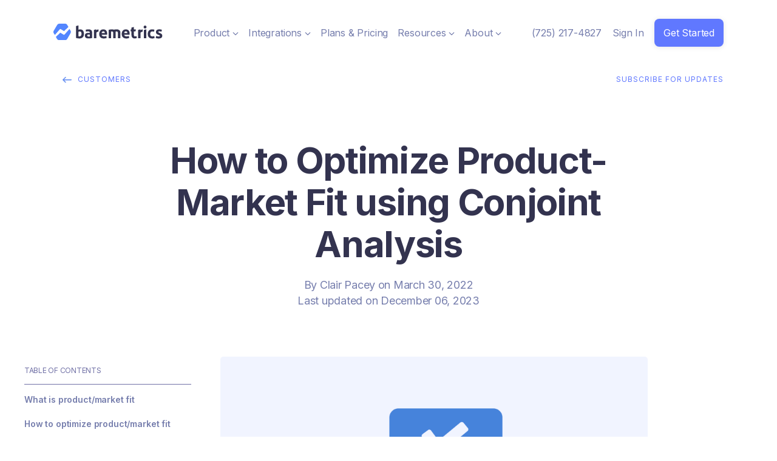

--- FILE ---
content_type: text/html; charset=UTF-8
request_url: https://baremetrics.com/blog/how-to-optimize-product-market-fit-using-conjoint-analysis
body_size: 21087
content:
<!doctype html><html lang="en"><head>
    <meta charset="utf-8">
    <title>How to Optimize Product-Market Fit using Conjoint Analysis - Baremetrics</title>
    <link rel="shortcut icon" href="https://baremetrics.com/hubfs/baremetrics-mark.png">
    <meta name="description" content="Is there a version of your product that could be selling better? Unless you’ve performed extensive market testing, the answer to that question is probably Conjoint analysis is a market research tool that investigates consumer behavior. This article explains how to create a conjoint survey and interpret its results.">
    
<link type="text/css" rel="stylesheet" href="https://baremetrics.com/hubfs/hub_generated/template_assets/1/125055295770/1761664873457/template__blog.min.css">

    <script src="https://cdnjs.cloudflare.com/ajax/libs/jquery/2.2.2/jquery.min.js" integrity="sha512-QAV866KcCo2YSgj8D7BW+Zn3Fe5wVKTWwzKtWy8mkW+tePcJL7JYilvdfrBFQcdz4ODD48GpIPnhTp9UDI37uw==" crossorigin="anonymous" referrerpolicy="no-referrer"></script>
    
    
    
    
    

    
    
    <meta name="viewport" content="width=device-width, initial-scale=1">

    
    <meta property="og:description" content="Is there a version of your product that could be selling better? Unless you’ve performed extensive market testing, the answer to that question is probably Conjoint analysis is a market research tool that investigates consumer behavior. This article explains how to create a conjoint survey and interpret its results.">
    <meta property="og:title" content="How to Optimize Product-Market Fit using Conjoint Analysis - Baremetrics">
    <meta name="twitter:description" content="Is there a version of your product that could be selling better? Unless you’ve performed extensive market testing, the answer to that question is probably Conjoint analysis is a market research tool that investigates consumer behavior. This article explains how to create a conjoint survey and interpret its results.">
    <meta name="twitter:title" content="How to Optimize Product-Market Fit using Conjoint Analysis - Baremetrics">

    

    
    <style>
a.cta_button{-moz-box-sizing:content-box !important;-webkit-box-sizing:content-box !important;box-sizing:content-box !important;vertical-align:middle}.hs-breadcrumb-menu{list-style-type:none;margin:0px 0px 0px 0px;padding:0px 0px 0px 0px}.hs-breadcrumb-menu-item{float:left;padding:10px 0px 10px 10px}.hs-breadcrumb-menu-divider:before{content:'›';padding-left:10px}.hs-featured-image-link{border:0}.hs-featured-image{float:right;margin:0 0 20px 20px;max-width:50%}@media (max-width: 568px){.hs-featured-image{float:none;margin:0;width:100%;max-width:100%}}.hs-screen-reader-text{clip:rect(1px, 1px, 1px, 1px);height:1px;overflow:hidden;position:absolute !important;width:1px}
</style>

<link rel="stylesheet" href="https://baremetrics.com/hubfs/hub_generated/template_assets/1/125059379780/1761664864091/template_main.min.css">
<link rel="stylesheet" href="https://cdnjs.cloudflare.com/ajax/libs/font-awesome/6.2.1/css/all.min.css">
<link rel="stylesheet" href="https://baremetrics.com/hubfs/hub_generated/template_assets/1/125058654318/1761664862878/template_theme-overrides.min.css">
<link rel="stylesheet" href="https://fonts.googleapis.com/css2?family=Oswald:wght@200;300;400;500;600;700&amp;family=Roboto:ital,wght@0,100;0,300;0,400;0,500;0,700;1,100;1,300;1,400;1,500&amp;display=swap">
<link rel="stylesheet" href="https://fonts.googleapis.com/css2?family=Inter:wght@400;500;600;700&amp;display=swap">
<link rel="stylesheet" href="https://baremetrics.com/hubfs/hub_generated/template_assets/1/125057853294/1761664861493/template_child.min.css">
<link rel="stylesheet" href="https://baremetrics.com/hubfs/hub_generated/template_assets/1/125059914775/1761664860355/template_child-2.css">
<link rel="stylesheet" href="https://baremetrics.com/hubfs/hub_generated/template_assets/1/125374675075/1761664860599/template_child3.min.css">
<link rel="stylesheet" href="https://baremetrics.com/hubfs/hub_generated/module_assets/1/125064636315/1743815463202/module_social-icons.min.css">
<style>
  @font-face {
    font-family: "Roboto";
    font-weight: 400;
    font-style: normal;
    font-display: swap;
    src: url("/_hcms/googlefonts/Roboto/regular.woff2") format("woff2"), url("/_hcms/googlefonts/Roboto/regular.woff") format("woff");
  }
  @font-face {
    font-family: "Roboto";
    font-weight: 700;
    font-style: normal;
    font-display: swap;
    src: url("/_hcms/googlefonts/Roboto/700.woff2") format("woff2"), url("/_hcms/googlefonts/Roboto/700.woff") format("woff");
  }
  @font-face {
    font-family: "Inter";
    font-weight: 400;
    font-style: normal;
    font-display: swap;
    src: url("/_hcms/googlefonts/Inter/regular.woff2") format("woff2"), url("/_hcms/googlefonts/Inter/regular.woff") format("woff");
  }
  @font-face {
    font-family: "Inter";
    font-weight: 700;
    font-style: normal;
    font-display: swap;
    src: url("/_hcms/googlefonts/Inter/700.woff2") format("woff2"), url("/_hcms/googlefonts/Inter/700.woff") format("woff");
  }
  @font-face {
    font-family: "Oswald";
    font-weight: 400;
    font-style: normal;
    font-display: swap;
    src: url("/_hcms/googlefonts/Oswald/regular.woff2") format("woff2"), url("/_hcms/googlefonts/Oswald/regular.woff") format("woff");
  }
  @font-face {
    font-family: "Oswald";
    font-weight: 700;
    font-style: normal;
    font-display: swap;
    src: url("/_hcms/googlefonts/Oswald/700.woff2") format("woff2"), url("/_hcms/googlefonts/Oswald/700.woff") format("woff");
  }
</style>

<!-- Editor Styles -->
<style id="hs_editor_style" type="text/css">
#hs_cos_wrapper_contact_details  { display: block !important; margin-top: 40px !important }
</style>
    <script type="application/ld+json">
{
  "mainEntityOfPage" : {
    "@type" : "WebPage",
    "@id" : "https://baremetrics.com/blog/how-to-optimize-product-market-fit-using-conjoint-analysis"
  },
  "author" : {
    "name" : "Clair Pacey",
    "url" : "https://baremetrics.com/blog/author/clair-pacey",
    "@type" : "Person"
  },
  "headline" : "How to Optimize Product-Market Fit using Conjoint Analysis - Baremetrics",
  "datePublished" : "2022-03-30T10:13:56.000Z",
  "dateModified" : "2023-12-06T05:20:55.718Z",
  "publisher" : {
    "name" : "Baremetrics",
    "logo" : {
      "url" : "https://24299515.fs1.hubspotusercontent-na1.net/hubfs/24299515/baremetrics-mark.png",
      "@type" : "ImageObject"
    },
    "@type" : "Organization"
  },
  "@context" : "https://schema.org",
  "@type" : "BlogPosting",
  "image" : [ "https://24299515.fs1.hubspotusercontent-na1.net/hubfs/24299515/Imported_Blog_Media/How-to-Optimize-Product-Market-Fit-using-Conjoint-Analysis.png" ]
}
</script>


    
<!--  Added by GoogleAnalytics4 integration -->
<script>
var _hsp = window._hsp = window._hsp || [];
window.dataLayer = window.dataLayer || [];
function gtag(){dataLayer.push(arguments);}

var useGoogleConsentModeV2 = true;
var waitForUpdateMillis = 1000;


if (!window._hsGoogleConsentRunOnce) {
  window._hsGoogleConsentRunOnce = true;

  gtag('consent', 'default', {
    'ad_storage': 'denied',
    'analytics_storage': 'denied',
    'ad_user_data': 'denied',
    'ad_personalization': 'denied',
    'wait_for_update': waitForUpdateMillis
  });

  if (useGoogleConsentModeV2) {
    _hsp.push(['useGoogleConsentModeV2'])
  } else {
    _hsp.push(['addPrivacyConsentListener', function(consent){
      var hasAnalyticsConsent = consent && (consent.allowed || (consent.categories && consent.categories.analytics));
      var hasAdsConsent = consent && (consent.allowed || (consent.categories && consent.categories.advertisement));

      gtag('consent', 'update', {
        'ad_storage': hasAdsConsent ? 'granted' : 'denied',
        'analytics_storage': hasAnalyticsConsent ? 'granted' : 'denied',
        'ad_user_data': hasAdsConsent ? 'granted' : 'denied',
        'ad_personalization': hasAdsConsent ? 'granted' : 'denied'
      });
    }]);
  }
}

gtag('js', new Date());
gtag('set', 'developer_id.dZTQ1Zm', true);
gtag('config', 'G-VK2218EHQ5');
</script>
<script async src="https://www.googletagmanager.com/gtag/js?id=G-VK2218EHQ5"></script>

<!-- /Added by GoogleAnalytics4 integration -->

<!--  Added by GoogleTagManager integration -->
<script>
var _hsp = window._hsp = window._hsp || [];
window.dataLayer = window.dataLayer || [];
function gtag(){dataLayer.push(arguments);}

var useGoogleConsentModeV2 = true;
var waitForUpdateMillis = 1000;



var hsLoadGtm = function loadGtm() {
    if(window._hsGtmLoadOnce) {
      return;
    }

    if (useGoogleConsentModeV2) {

      gtag('set','developer_id.dZTQ1Zm',true);

      gtag('consent', 'default', {
      'ad_storage': 'denied',
      'analytics_storage': 'denied',
      'ad_user_data': 'denied',
      'ad_personalization': 'denied',
      'wait_for_update': waitForUpdateMillis
      });

      _hsp.push(['useGoogleConsentModeV2'])
    }

    (function(w,d,s,l,i){w[l]=w[l]||[];w[l].push({'gtm.start':
    new Date().getTime(),event:'gtm.js'});var f=d.getElementsByTagName(s)[0],
    j=d.createElement(s),dl=l!='dataLayer'?'&l='+l:'';j.async=true;j.src=
    'https://www.googletagmanager.com/gtm.js?id='+i+dl;f.parentNode.insertBefore(j,f);
    })(window,document,'script','dataLayer','GTM-KG57T4X');

    window._hsGtmLoadOnce = true;
};

_hsp.push(['addPrivacyConsentListener', function(consent){
  if(consent.allowed || (consent.categories && consent.categories.analytics)){
    hsLoadGtm();
  }
}]);

</script>

<!-- /Added by GoogleTagManager integration -->


<script>
  window.intercomSettings = {
    api_base: "https://api-iam.intercom.io",
    app_id: "tq0xuv22"
  };
</script>

<script>
// We pre-filled your app ID in the widget URL: 'https://widget.intercom.io/widget/tq0xuv22'
(function(){var w=window;var ic=w.Intercom;if(typeof ic==="function"){ic('reattach_activator');ic('update',w.intercomSettings);}else{var d=document;var i=function(){i.c(arguments);};i.q=[];i.c=function(args){i.q.push(args);};w.Intercom=i;var l=function(){var s=d.createElement('script');s.type='text/javascript';s.async=true;s.src='https://widget.intercom.io/widget/tq0xuv22';var x=d.getElementsByTagName('script')[0];x.parentNode.insertBefore(s,x);};if(document.readyState==='complete'){l();}else if(w.attachEvent){w.attachEvent('onload',l);}else{w.addEventListener('load',l,false);}}})();
</script>

<!-- Reddit Pixel -->
<script>
!function(w,d){if(!w.rdt){var p=w.rdt=function(){p.sendEvent?p.sendEvent.apply(p,arguments):p.callQueue.push(arguments)};p.callQueue=[];var t=d.createElement("script");t.src="https://www.redditstatic.com/ads/pixel.js",t.async=!0;var s=d.getElementsByTagName("script")[0];s.parentNode.insertBefore(t,s)}}(window,document);rdt('init','a2_galq67r8i0m6');rdt('track', 'PageVisit');
</script>
<!-- DO NOT MODIFY UNLESS TO REPLACE A USER IDENTIFIER -->
<!-- End Reddit Pixel -->

<link rel="amphtml" href="https://baremetrics.com/blog/how-to-optimize-product-market-fit-using-conjoint-analysis?hs_amp=true">

<meta property="og:image" content="https://baremetrics.com/hubfs/Imported_Blog_Media/How-to-Optimize-Product-Market-Fit-using-Conjoint-Analysis.png">
<meta property="og:image:width" content="1920">
<meta property="og:image:height" content="1080">

<meta name="twitter:image" content="https://baremetrics.com/hubfs/Imported_Blog_Media/How-to-Optimize-Product-Market-Fit-using-Conjoint-Analysis.png">


<meta property="og:url" content="https://baremetrics.com/blog/how-to-optimize-product-market-fit-using-conjoint-analysis">
<meta name="twitter:card" content="summary_large_image">

<link rel="canonical" href="https://baremetrics.com/blog/how-to-optimize-product-market-fit-using-conjoint-analysis">

<meta property="og:type" content="article">
<link rel="alternate" type="application/rss+xml" href="https://baremetrics.com/blog/rss.xml">
<meta name="twitter:domain" content="baremetrics.com">
<script src="//platform.linkedin.com/in.js" type="text/javascript">
    lang: en_US
</script>

<meta http-equiv="content-language" content="en">






    
    
    
  <meta name="generator" content="HubSpot"></head>
  <body>
<!--  Added by GoogleTagManager integration -->
<noscript><iframe src="https://www.googletagmanager.com/ns.html?id=GTM-KG57T4X" height="0" width="0" style="display:none;visibility:hidden"></iframe></noscript>

<!-- /Added by GoogleTagManager integration -->

    <div class="body-wrapper   hs-content-id-125120321036 hs-blog-post hs-blog-id-125119327059">

      
      
      <!--<div data-global-resource-path="Baremetrics_July2023/templates/partials/header.html"><div class="header-wrapper">
  <div class="custom_header">
    <div class="page-center">
      <div class="header_inner_wrap">
        <div class="header_logo">
          
          <div id="hs_cos_wrapper_header_logo" class="hs_cos_wrapper hs_cos_wrapper_widget hs_cos_wrapper_type_module widget-type-logo" style="" data-hs-cos-general-type="widget" data-hs-cos-type="module" >
  






















  
  <span id="hs_cos_wrapper_header_logo_hs_logo_widget" class="hs_cos_wrapper hs_cos_wrapper_widget hs_cos_wrapper_type_logo" style="" data-hs-cos-general-type="widget" data-hs-cos-type="logo" ><a href="/"  id="hs-link-header_logo_hs_logo_widget" style="border-width:0px;border:0px;"><img src="//24299515.fs1.hubspotusercontent-na1.net/hubfs/24299515/raw_assets/public/Baremetrics_July2023/images/baremetrics-logo.svg" class="hs-image-widget "  height="256" style="height: auto;width:188px;border-width:0px;border:0px;" width="188" alt="Baremetrics front page logo" title="Baremetrics front page logo"></a></span>
</div>
        </div>
        <div class="primary_menu">
          <span id="hs_cos_wrapper_primary_menu" class="hs_cos_wrapper hs_cos_wrapper_widget hs_cos_wrapper_type_menu" style="" data-hs-cos-general-type="widget" data-hs-cos-type="menu" ><div id="hs_menu_wrapper_primary_menu" class="hs-menu-wrapper active-branch no-flyouts hs-menu-flow-horizontal" role="navigation" data-sitemap-name="default" data-menu-id="162398227732" aria-label="Navigation Menu">
 <ul role="menu">
  <li class="hs-menu-item hs-menu-depth-1 hs-item-has-children" role="none"><a href="https://baremetrics.com/features/segmentation" aria-haspopup="true" aria-expanded="false" role="menuitem">Product</a>
   <ul role="menu" class="hs-menu-children-wrapper">
    <li class="hs-menu-item hs-menu-depth-2" role="none"><a href="https://baremetrics.com/features/metrics" role="menuitem"><span>Metrics</span> Track, analyze, improve - effortlessly.</a></li>
    <li class="hs-menu-item hs-menu-depth-2" role="none"><a href="https://baremetrics.com/features/segmentation" role="menuitem"><span>Segmentation</span>Comparative customer insights.</a></li>
    <li class="hs-menu-item hs-menu-depth-2" role="none"><a href="https://baremetrics.com/features/forecasting" role="menuitem"><span>Forecast+</span>Plan for the future, easily.</a></li>
    <li class="hs-menu-item hs-menu-depth-2" role="none"><a href="https://baremetrics.com/features/augmentation" role="menuitem"><span>Augmentation</span>Make your metrics more insightful.</a></li>
    <li class="hs-menu-item hs-menu-depth-2" role="none"><a href="https://baremetrics.com/features/recover" role="menuitem"><span>Recover</span>Get help with failing charges.</a></li>
    <li class="hs-menu-item hs-menu-depth-2" role="none"><a href="https://baremetrics.com/features/benchmarks" role="menuitem"><span>Benchmarks</span>How does your company compare?</a></li>
    <li class="hs-menu-item hs-menu-depth-2" role="none"><a href="https://baremetrics.com/features/cancellation-insights" role="menuitem"><span>Cancellation Insights</span>Learn why your customers cancel.</a></li>
    <li class="hs-menu-item hs-menu-depth-2" role="none"><a href="https://baremetrics.com/features/api" role="menuitem"><span>Analytics API</span>Extend and integrate Baremetrics.</a></li>
    <li class="hs-menu-item hs-menu-depth-2" role="none"><a href="javascript:;" role="menuitem"></a></li>
    <li class="hs-menu-item hs-menu-depth-2" role="none"><a href="https://baremetrics.com/features/email-reports" role="menuitem"><span>Email Reports</span>Scheduled or instant updates.</a></li>
    <li class="hs-menu-item hs-menu-depth-2" role="none"><a href="javascript:;" role="menuitem"></a></li>
    <li class="hs-menu-item hs-menu-depth-2" role="none"><a href="https://baremetrics.com/features/slack-tools" role="menuitem"><span>Slack Tools</span>The best tool just got better.</a></li>
   </ul></li>
  <li class="hs-menu-item hs-menu-depth-1" role="none"><a href="https://baremetrics.com/blog" role="menuitem">Blog</a></li>
  <li class="hs-menu-item hs-menu-depth-1 hs-item-has-children" role="none"><a href="javascript:;" aria-haspopup="true" aria-expanded="false" role="menuitem">More</a>
   <ul role="menu" class="hs-menu-children-wrapper">
    <li class="hs-menu-item hs-menu-depth-2 hs-item-has-children" role="none"><a href="javascript:;" role="menuitem">Publications</a>
     <ul role="menu" class="hs-menu-children-wrapper">
      <li class="hs-menu-item hs-menu-depth-3" role="none"><a href="https://baremetrics.com/blog" role="menuitem">Blog</a></li>
      <li class="hs-menu-item hs-menu-depth-3" role="none"><a href="https://baremetrics.com/academy" role="menuitem">Academy</a></li>
      <li class="hs-menu-item hs-menu-depth-3" role="none"><a href="https://baremetrics.com/founder-chats" role="menuitem">Founder Chats</a></li>
     </ul></li>
    <li class="hs-menu-item hs-menu-depth-2 hs-item-has-children" role="none"><a href="javascript:;" role="menuitem">The Open Project</a>
     <ul role="menu" class="hs-menu-children-wrapper">
      <li class="hs-menu-item hs-menu-depth-3" role="none"><a href="https://baremetrics.com/open-benchmarks" role="menuitem">Benchmarks</a></li>
      <li class="hs-menu-item hs-menu-depth-3" role="none"><a href="https://baremetrics.com/open-startups" role="menuitem">Startups</a></li>
      <li class="hs-menu-item hs-menu-depth-3" role="none"><a href="https://baremetrics.com/accelerator" role="menuitem">Accelerator</a></li>
     </ul></li>
    <li class="hs-menu-item hs-menu-depth-2 hs-item-has-children" role="none"><a href="javascript:;" role="menuitem">Company</a>
     <ul role="menu" class="hs-menu-children-wrapper">
      <li class="hs-menu-item hs-menu-depth-3" role="none"><a href="https://baremetrics.com/about" role="menuitem">About</a></li>
      <li class="hs-menu-item hs-menu-depth-3" role="none"><a href="https://baremetrics.com/customers" role="menuitem">Customers</a></li>
      <li class="hs-menu-item hs-menu-depth-3" role="none"><a href="https://baremetrics.com/wall-of-love" role="menuitem">Wall of Love</a></li>
      <li class="hs-menu-item hs-menu-depth-3" role="none"><a href="https://baremetrics.com/experts" role="menuitem">Experts</a></li>
      <li class="hs-menu-item hs-menu-depth-3" role="none"><a href="https://demo.baremetrics.com/?_gl=1*b6jgnh*_gcl_au*MTUwNTMyMzczNi4xNjg5NTY2MzUw" role="menuitem">Live Demo</a></li>
     </ul></li>
    <li class="hs-menu-item hs-menu-depth-2 hs-item-has-children" role="none"><a href="javascript:;" role="menuitem">Help &amp; Support</a>
     <ul role="menu" class="hs-menu-children-wrapper">
      <li class="hs-menu-item hs-menu-depth-3" role="none"><a href="https://developers.baremetrics.com/reference/introduction" role="menuitem">Developers</a></li>
      <li class="hs-menu-item hs-menu-depth-3" role="none"><a href="https://help.baremetrics.com/?_gl=1*b6jgnh*_gcl_au*MTUwNTMyMzczNi4xNjg5NTY2MzUw" role="menuitem">Help Center</a></li>
     </ul></li>
   </ul></li>
 </ul>
</div></span> 
        </div>

        
        <div class="navigation-language">
          <ul>
            <li>
              <a>
                <span></span>
              </a>
              <ul>
                <li>
                  <a href="/"><span></span> English</a>
                </li>
                <li>
                  <a href="/ja/" ><span ></span> 日本語</a>
                </li>
              </ul>
            </li>
          </ul>
        </div>
        

        <div class="header_right_side">
          <div id="hs_cos_wrapper_header_contact_details" class="hs_cos_wrapper hs_cos_wrapper_widget hs_cos_wrapper_type_module widget-type-rich_text" style="" data-hs-cos-general-type="widget" data-hs-cos-type="module" ><span id="hs_cos_wrapper_header_contact_details_" class="hs_cos_wrapper hs_cos_wrapper_widget hs_cos_wrapper_type_rich_text" style="" data-hs-cos-general-type="widget" data-hs-cos-type="rich_text" ><ul>
<li style="line-height: 1;"><a href="tel:+17252174827" rel="noopener">(725) 217-4827</a></li>
<li><a href="https://app.baremetrics.com/users/sign_in">Sign In</a></li>
<li><div class="hs-cta-embed hs-cta-simple-placeholder hs-cta-embed-171181331375"
  style="max-width:100%; max-height:100%; width:145px;height:42.390625px" data-hubspot-wrapper-cta-id="171181331375">
  <a href="/hs/cta/wi/redirect?encryptedPayload=AVxigLIPZuCfPi7HhOO9LHbct%2FPD66%2F1mJ4axwkP1wF28oAK3LDB2IQiiXGrNYzQigPSJQR7DEmRvEOacO8Ehi0JU31wjb7hxSy8f%2ByVr%2FbnIQncArwHJeti3FOoSqq00qCCQAcnZajFkiqYmyURItpnwYYjR%2FlX5AA%2FRBCYdKH5pmD54%2BdOGKUX3XGn1mWR&webInteractiveContentId=171181331375&portalId=24299515" target="_blank" rel="noopener" crossorigin="anonymous">
    <img alt="Get Started" loading="lazy" src="https://no-cache.hubspot.com/cta/default/24299515/interactive-171181331375.png" style="height: 100%; width: 100%; object-fit: fill"
      onerror="this.style.display='none'" />
  </a>
</div>
</li>
</ul></span></div>
        </div>

        <div class="mobile_wrapper">
          <div class="icon-hamburger" ></div>
          <div class="mobile_menu-wrapper">
            <div class="icon-close"></div>
            <div class="mobile_menu">
              <span id="hs_cos_wrapper_mobile_menu" class="hs_cos_wrapper hs_cos_wrapper_widget hs_cos_wrapper_type_menu" style="" data-hs-cos-general-type="widget" data-hs-cos-type="menu" ><div id="hs_menu_wrapper_mobile_menu" class="hs-menu-wrapper active-branch no-flyouts hs-menu-flow-horizontal" role="navigation" data-sitemap-name="default" data-menu-id="162398227266" aria-label="Navigation Menu">
 <ul role="menu">
  <li class="hs-menu-item hs-menu-depth-1 hs-item-has-children" role="none"><a href="javascript:;" aria-haspopup="true" aria-expanded="false" role="menuitem">Product</a>
   <ul role="menu" class="hs-menu-children-wrapper">
    <li class="hs-menu-item hs-menu-depth-2" role="none"><a href="https://baremetrics.com/features/metrics" role="menuitem">Metrics</a></li>
    <li class="hs-menu-item hs-menu-depth-2" role="none"><a href="https://baremetrics.com/features/forecasting" role="menuitem">Forecast+</a></li>
    <li class="hs-menu-item hs-menu-depth-2" role="none"><a href="https://baremetrics.com/features/recover" role="menuitem">Recover</a></li>
    <li class="hs-menu-item hs-menu-depth-2" role="none"><a href="https://baremetrics.com/features/cancellation-insights" role="menuitem">Cancellation Insights</a></li>
    <li class="hs-menu-item hs-menu-depth-2" role="none"><a href="https://baremetrics.com/features/segmentation" role="menuitem">Segmentation</a></li>
    <li class="hs-menu-item hs-menu-depth-2" role="none"><a href="https://baremetrics.com/features/augmentation" role="menuitem">Augmentation</a></li>
    <li class="hs-menu-item hs-menu-depth-2" role="none"><a href="https://baremetrics.com/features/benchmarks" role="menuitem">Benchmarks</a></li>
    <li class="hs-menu-item hs-menu-depth-2" role="none"><a href="https://baremetrics.com/features/api" role="menuitem">Analytics API</a></li>
    <li class="hs-menu-item hs-menu-depth-2" role="none"><a href="https://baremetrics.com/features/email-reports" role="menuitem">Email Reports</a></li>
    <li class="hs-menu-item hs-menu-depth-2" role="none"><a href="https://baremetrics.com/features/slack-tools" role="menuitem">Slack Tools</a></li>
   </ul></li>
  <li class="hs-menu-item hs-menu-depth-1 hs-item-has-children" role="none"><a href="javascript:;" aria-haspopup="true" aria-expanded="false" role="menuitem">Publications</a>
   <ul role="menu" class="hs-menu-children-wrapper">
    <li class="hs-menu-item hs-menu-depth-2" role="none"><a href="https://baremetrics.com/blog" role="menuitem">Blog</a></li>
    <li class="hs-menu-item hs-menu-depth-2" role="none"><a href="https://baremetrics.com/academy" role="menuitem">Academy</a></li>
   </ul></li>
  <li class="hs-menu-item hs-menu-depth-1 hs-item-has-children" role="none"><a href="javascript:;" aria-haspopup="true" aria-expanded="false" role="menuitem">Company</a>
   <ul role="menu" class="hs-menu-children-wrapper">
    <li class="hs-menu-item hs-menu-depth-2" role="none"><a href="https://baremetrics.com/about" role="menuitem">About</a></li>
    <li class="hs-menu-item hs-menu-depth-2" role="none"><a href="https://baremetrics.com/wall-of-love" role="menuitem">Wall of Love</a></li>
    <li class="hs-menu-item hs-menu-depth-2" role="none"><a href="https://baremetrics.com/customers" role="menuitem">Customers</a></li>
   </ul></li>
 </ul>
</div></span> 
            </div>
            <div class="mobile_bottom">
              <div id="hs_cos_wrapper_contact_details" class="hs_cos_wrapper hs_cos_wrapper_widget hs_cos_wrapper_type_module widget-type-rich_text" style="" data-hs-cos-general-type="widget" data-hs-cos-type="module" ><span id="hs_cos_wrapper_contact_details_" class="hs_cos_wrapper hs_cos_wrapper_widget hs_cos_wrapper_type_rich_text" style="" data-hs-cos-general-type="widget" data-hs-cos-type="rich_text" ><ul>
<li><a href="tel:+18559486210">1-855-948-6210</a></li>
<li><a href="https://app.baremetrics.com/users/sign_in">Sign In</a></li>
<li></li>
</ul></span></div>
            </div>
          </div>
        </div>
      </div>
    </div>
  </div>
</div></div>-->
      <div data-global-resource-path="Baremetrics_July2023/templates/partials/mega-menu-2024.html"><div class="header-wrapper">
  <div class="custom_header">
    <div class="page-center page-center-2024-mobile">
      <div class="header_inner_wrap">
        <div class="header_logo header-logo-2024-mobile">
          
          <div id="hs_cos_wrapper_header_logo" class="hs_cos_wrapper hs_cos_wrapper_widget hs_cos_wrapper_type_module widget-type-logo" style="" data-hs-cos-general-type="widget" data-hs-cos-type="module">
  






















  
  <span id="hs_cos_wrapper_header_logo_hs_logo_widget" class="hs_cos_wrapper hs_cos_wrapper_widget hs_cos_wrapper_type_logo" style="" data-hs-cos-general-type="widget" data-hs-cos-type="logo"><a href="/" id="hs-link-header_logo_hs_logo_widget" style="border-width:0px;border:0px;"><img src="https://baremetrics.com/hubfs/raw_assets/public/Baremetrics_July2023/images/baremetrics-logo.svg" class="hs-image-widget " height="256" style="height: auto;width:188px;border-width:0px;border:0px;" width="188" alt="Baremetrics front page logo" title="Baremetrics front page logo"></a></span>
</div>
        </div>
          
          <div class="primary-menu-2024">
            <div class="primary-menu-2024_item">
              <div class="primary-menu-2024_title">Product <span class="primary-menu-2024_title-arrow"></span></div>
              <div class="primary-menu-2024__submenu">
                <div class="primary-menu-2024__submenu-container">
                  <div class="primary-menu-2024__submenu-col">
                    <p class="primary-menu-2024__submenu-col-title">PRODUCT</p>
                    <a href="https://baremetrics.com/features/metrics" class="primary-menu-2024__submenu-col-item">
                      <div class="primary-menu-2024__submenu-col-item-left">
                        <div class="primary-menu-2024__submenu-col-item-left-icon-sa"></div>
                      </div>
                      <div class="primary-menu-2024__submenu-col-item-right">
                        <p class="primary-menu-2024__submenu-col-item-right-title">Subscription Analytics</p>
                        <p class="primary-menu-2024__submenu-col-item-right-description">
                          Track, analyze, and improve your subscription business.
                        </p>
                      </div>
                    </a>
                    <a href="https://baremetrics.com/features/recover" class="primary-menu-2024__submenu-col-item">
                      <div class="primary-menu-2024__submenu-col-item-left">
                        <div class="primary-menu-2024__submenu-col-item-left-icon-pr"></div>
                      </div>
                      <div class="primary-menu-2024__submenu-col-item-right">
                        <p class="primary-menu-2024__submenu-col-item-right-title">Payment Recovery</p>
                        <p class="primary-menu-2024__submenu-col-item-right-description">
                          Get help with failing charges and recover revenue.
                        </p>
                      </div>
                    </a>
                    <a href="https://baremetrics.com/features/cancellation-insights" class="primary-menu-2024__submenu-col-item">
                      <div class="primary-menu-2024__submenu-col-item-left">
                        <div class="primary-menu-2024__submenu-col-item-left-icon-ci"></div>
                      </div>
                      <div class="primary-menu-2024__submenu-col-item-right">
                        <p class="primary-menu-2024__submenu-col-item-right-title">Cancellation Insights</p>
                        <p class="primary-menu-2024__submenu-col-item-right-description">
                          Gain insights into why customers cancel and reduce churn.
                        </p>
                      </div>
                    </a>
                    <a href="https://baremetrics.com/features/forecasting" class="primary-menu-2024__submenu-col-item">
                      <div class="primary-menu-2024__submenu-col-item-left">
                        <div class="primary-menu-2024__submenu-col-item-left-icon-ff"></div>
                      </div>
                      <div class="primary-menu-2024__submenu-col-item-right">
                        <p class="primary-menu-2024__submenu-col-item-right-title">Financial Forecasting</p>
                        <p class="primary-menu-2024__submenu-col-item-right-description">
                          Make future planning simple with accurate financial forecasts.
                        </p>
                      </div>
                    </a>
                  </div>
                  <div class="primary-menu-2024__submenu-col">
                    <p class="primary-menu-2024__submenu-col-title">RECOMMENDED</p>
                    <div class="nav-2024-product-recommended">
                      <p class="nav-2024-product-recommended-heading">Interactive Demo</p>
                      <p class="nav-2024-product-recommended-text">View our live demo environment to see Baremetrics in action and learn how it can benefit your business.</p>
                      <a href="https://demo.baremetrics.com/" class="nav-2024-product-recommended-link">Try now</a>
                    </div>
                  </div>
                  <div class="primary-menu-2024__submenu-col">
                    <p class="primary-menu-2024__submenu-col-title">FREE TRIAL</p>
                    <div class="nav-2024-product-trial">
                      <p class="nav-2024-product-trial-heading">Free trial</p>
                      <p class="nav-2024-product-trial-text">Unlock Subscription Growth, Insights &amp; Success with Baremetrics</p>
                      <a href="https://app.baremetrics.com/users/sign_up" class="nav-2024-product-trial-link">Try for free</a>
                    </div>
                  </div>
                </div>
              </div>
            </div>
            <div class="primary-menu-2024_item">
              <div class="primary-menu-2024_title">Integrations <span class="primary-menu-2024_title-arrow"></span></div>
              <div class="primary-menu-2024__submenu">
                <div class="primary-menu-2024__submenu-container">
                  <div class="primary-menu-2024__submenu-col">
                    <p class="primary-menu-2024__submenu-col-title">INTEGRATIONS</p>
                    <a href="https://baremetrics.com/apple-itunes-app-store-connect" class="primary-menu-2024__submenu-col-item primary-menu-2024__submenu-col-integrations">
                      <div class="primary-menu-2024__submenu-col-item-left">
                        <div class="primary-menu-2024__submenu-col-item-left-icon-apple-pay"></div>
                      </div>
                      <div class="primary-menu-2024__submenu-col-item-right">
                        <p class="primary-menu-2024__submenu-col-item-right-title">Apple App Store</p>
                      </div>
                    </a>
                    <a href="https://baremetrics.com/google-play" class="primary-menu-2024__submenu-col-item primary-menu-2024__submenu-col-integrations">
                      <div class="primary-menu-2024__submenu-col-item-left">
                        <div class="primary-menu-2024__submenu-col-item-left-icon-google-play-store"></div>
                      </div>
                      <div class="primary-menu-2024__submenu-col-item-right">
                        <p class="primary-menu-2024__submenu-col-item-right-title">Google Play Store</p>
                      </div>
                    </a>
                    <a href="https://baremetrics.com/shopify-partners" class="primary-menu-2024__submenu-col-item primary-menu-2024__submenu-col-integrations">
                      <div class="primary-menu-2024__submenu-col-item-left">
                        <div class="primary-menu-2024__submenu-col-item-left-icon-shopify"></div>
                      </div>
                      <div class="primary-menu-2024__submenu-col-item-right">
                        <p class="primary-menu-2024__submenu-col-item-right-title">Shopify</p>
                      </div>
                    </a>
                    <a href="https://baremetrics.com/stripe" class="primary-menu-2024__submenu-col-item primary-menu-2024__submenu-col-integrations">
                      <div class="primary-menu-2024__submenu-col-item-left">
                        <div class="primary-menu-2024__submenu-col-item-left-icon-stripe"></div>
                      </div>
                      <div class="primary-menu-2024__submenu-col-item-right">
                        <p class="primary-menu-2024__submenu-col-item-right-title">Stripe</p>
                      </div>
                    </a>
                    <a href="https://baremetrics.com/braintree" class="primary-menu-2024__submenu-col-item primary-menu-2024__submenu-col-integrations">
                      <div class="primary-menu-2024__submenu-col-item-left">
                        <div class="primary-menu-2024__submenu-col-item-left-icon-braintree"></div>
                      </div>
                      <div class="primary-menu-2024__submenu-col-item-right">
                        <p class="primary-menu-2024__submenu-col-item-right-title">Braintree</p>
                      </div>
                    </a>
                  </div>
                  <div class="primary-menu-2024__submenu-col">
                    <p class="primary-menu-2024__submenu-col-title"></p>
                    <a href="https://baremetrics.com/chargebee" class="primary-menu-2024__submenu-col-item primary-menu-2024__submenu-col-integrations">
                      <div class="primary-menu-2024__submenu-col-item-left">
                        <div class="primary-menu-2024__submenu-col-item-left-icon-chargebee"></div>
                      </div>
                      <div class="primary-menu-2024__submenu-col-item-right">
                        <p class="primary-menu-2024__submenu-col-item-right-title">Chargebee</p>
                      </div>
                    </a>
                    <a href="https://baremetrics.com/recurly" class="primary-menu-2024__submenu-col-item primary-menu-2024__submenu-col-integrations">
                      <div class="primary-menu-2024__submenu-col-item-left">
                        <div class="primary-menu-2024__submenu-col-item-left-icon-reculry"></div>
                      </div>
                      <div class="primary-menu-2024__submenu-col-item-right">
                        <p class="primary-menu-2024__submenu-col-item-right-title">Recurly</p>
                      </div>
                    </a>
                    <a href="https://baremetrics.com/quickbooks" class="primary-menu-2024__submenu-col-item primary-menu-2024__submenu-col-integrations">
                      <div class="primary-menu-2024__submenu-col-item-left">
                        <div class="primary-menu-2024__submenu-col-item-left-icon-quickbooks"></div>
                      </div>
                      <div class="primary-menu-2024__submenu-col-item-right">
                        <p class="primary-menu-2024__submenu-col-item-right-title">Quickbooks Online</p>
                      </div>
                    </a>
                    <a href="https://baremetrics.com/xero" class="primary-menu-2024__submenu-col-item primary-menu-2024__submenu-col-integrations">
                      <div class="primary-menu-2024__submenu-col-item-left">
                        <div class="primary-menu-2024__submenu-col-item-left-icon-xero"></div>
                      </div>
                      <div class="primary-menu-2024__submenu-col-item-right">
                        <p class="primary-menu-2024__submenu-col-item-right-title">Xero</p>
                      </div>
                    </a>
                    <a href="https://baremetrics.com/features/api" class="primary-menu-2024__submenu-col-item primary-menu-2024__submenu-col-integrations">
                      <div class="primary-menu-2024__submenu-col-item-left">
                        <div class="primary-menu-2024__submenu-col-item-left-icon-universal-connector"></div>
                      </div>
                      <div class="primary-menu-2024__submenu-col-item-right">
                        <p class="primary-menu-2024__submenu-col-item-right-title">Universal Connector</p>
                      </div>
                    </a>
                  </div>
                  <div class="primary-menu-2024__submenu-col">
                    <p class="primary-menu-2024__submenu-col-title">UNIFIED CONNECTIONS</p>
                    <a href="https://baremetrics.com/blog/baremetrics-stripe-platform-integrations"><div class="primary-menu-2024__submenu-col-unified-connection"></div></a>
                    <p class="primary-menu-2024__submenu-col-unified-connection-text">
                      View all your subscriptions together to provide a holistic view of your companies health.
                    </p>
                  </div>
                </div>
              </div>
            </div>
            <div class="primary-menu-2024_item">
              <div class="primary-menu-2024_title"><a href="https://baremetrics.com/pricing">Plans &amp; Pricing </a></div>
            </div>
            <div class="primary-menu-2024_item">
              <div class="primary-menu-2024_title">Resources <span class="primary-menu-2024_title-arrow"></span></div>
              <div class="primary-menu-2024__submenu">
                <div class="primary-menu-2024__submenu-container">
                  <div class="primary-menu-2024__submenu-col">
                    <p class="primary-menu-2024__submenu-col-title">TRENDING TOPICS</p>
                    <a href="https://baremetrics.com/academy/saas-metrics" class="primary-menu-2024__submenu-col-item primary-menu-2024__submenu-col-item-trending-topics">
                      <div class="primary-menu-2024__submenu-col-item-left-trending-topics">
                        <div class="primary-menu-2024__submenu-col-item-left-icon-trending-topics-1"></div>
                      </div>
                      <div class="primary-menu-2024__submenu-col-item-right">
                        <p class="primary-menu-2024__submenu-col-item-right-title-trending-topics">SaaS Metrics</p>
                        <p class="primary-menu-2024__submenu-col-item-right-description-trending-topics">
                          Get the insights that reveal the truth of your business, and how to grow it.
                        </p>
                      </div>
                    </a>
                    <a href="https://baremetrics.com/blog/startup-financial-model-building-a-startup-financial-model" class="primary-menu-2024__submenu-col-item primary-menu-2024__submenu-col-item-trending-topics">
                      <div class="primary-menu-2024__submenu-col-item-left-trending-topics">
                        <div class="primary-menu-2024__submenu-col-item-left-icon-trending-topics-2"></div>
                      </div>
                      <div class="primary-menu-2024__submenu-col-item-right">
                        <p class="primary-menu-2024__submenu-col-item-right-title-trending-topics">Financial Forecasting</p>
                        <p class="primary-menu-2024__submenu-col-item-right-description-trending-topics">
                          Using real-time data, you can create models based on your business, and your future goals.
                        </p>
                      </div>
                    </a>
                    <a href="https://baremetrics.com/blog/dunning-management" class="primary-menu-2024__submenu-col-item primary-menu-2024__submenu-col-item-trending-topics">
                      <div class="primary-menu-2024__submenu-col-item-left-trending-topics">
                        <div class="primary-menu-2024__submenu-col-item-left-icon-trending-topics-4"></div>
                      </div>
                      <div class="primary-menu-2024__submenu-col-item-right">
                        <p class="primary-menu-2024__submenu-col-item-right-title-trending-topics">Dunning</p>
                        <p class="primary-menu-2024__submenu-col-item-right-description-trending-topics">
                          Failed payments are a monthly issue for subscription businesses. How to best recapture these customers?
                        </p>
                      </div>
                    </a>
                    <a href="https://baremetrics.com/blog/saas-pricing-models" class="primary-menu-2024__submenu-col-item primary-menu-2024__submenu-col-item-trending-topics">
                      <div class="primary-menu-2024__submenu-col-item-left-trending-topics">
                        <div class="primary-menu-2024__submenu-col-item-left-icon-trending-topics-3"></div>
                      </div>
                      <div class="primary-menu-2024__submenu-col-item-right">
                        <p class="primary-menu-2024__submenu-col-item-right-title-trending-topics">Pricing</p>
                        <p class="primary-menu-2024__submenu-col-item-right-description-trending-topics">
                          Experiment and optimize your pricing to secure the largest customer base.
                        </p>
                      </div>
                    </a>
                    <a href="https://baremetrics.com/blog/what-is-customer-segmentation" class="primary-menu-2024__submenu-col-item primary-menu-2024__submenu-col-item-trending-topics">
                      <div class="primary-menu-2024__submenu-col-item-left-trending-topics">
                        <div class="primary-menu-2024__submenu-col-item-left-icon-trending-topics-5"></div>
                      </div>
                      <div class="primary-menu-2024__submenu-col-item-right">
                        <p class="primary-menu-2024__submenu-col-item-right-title-trending-topics">Segmentation</p>
                        <p class="primary-menu-2024__submenu-col-item-right-description-trending-topics">
                          Different customers need different treatment. Organize and analyze your user groups.
                        </p>
                      </div>
                    </a>
                    <a href="https://baremetrics.com/academy/saas-calculate-mrr" class="primary-menu-2024__submenu-col-item primary-menu-2024__submenu-col-item-trending-topics">
                      <div class="primary-menu-2024__submenu-col-item-left-trending-topics">
                        <div class="primary-menu-2024__submenu-col-item-left-icon-trending-topics-6"></div>
                      </div>
                      <div class="primary-menu-2024__submenu-col-item-right">
                        <p class="primary-menu-2024__submenu-col-item-right-title-trending-topics">MRR</p>
                        <p class="primary-menu-2024__submenu-col-item-right-description-trending-topics">
                          Understanding MRR is a key step toward building a profitable business.
                        </p>
                      </div>
                    </a>
                    <a href="https://baremetrics.com/academy/retention-rate" class="primary-menu-2024__submenu-col-item primary-menu-2024__submenu-col-item-trending-topics">
                      <div class="primary-menu-2024__submenu-col-item-left-trending-topics">
                        <div class="primary-menu-2024__submenu-col-item-left-icon-trending-topics-7"></div>
                      </div>
                      <div class="primary-menu-2024__submenu-col-item-right">
                        <p class="primary-menu-2024__submenu-col-item-right-title-trending-topics">Retention</p>
                        <p class="primary-menu-2024__submenu-col-item-right-description-trending-topics">
                          Keep customers using your service and head-off churn before it happens.
                        </p>
                      </div>
                    </a>
                    <a href="https://baremetrics.com/academy/churn" class="primary-menu-2024__submenu-col-item primary-menu-2024__submenu-col-item-trending-topics">
                      <div class="primary-menu-2024__submenu-col-item-left-trending-topics">
                        <div class="primary-menu-2024__submenu-col-item-left-icon-trending-topics-7"></div>
                      </div>
                      <div class="primary-menu-2024__submenu-col-item-right">
                        <p class="primary-menu-2024__submenu-col-item-right-title-trending-topics">Churn</p>
                        <p class="primary-menu-2024__submenu-col-item-right-description-trending-topics">
                          Understanding why customers leave, using data and insights, is the first step to retaining them.
                        </p>
                      </div>
                    </a>
                  </div>
                  <div class="primary-menu-2024__submenu-col">
                    <p class="primary-menu-2024__submenu-col-title">PUBLICATIONS</p>
                    <a href="https://baremetrics.com/blog" class="primary-menu-2024__submenu-col-item">
                      <div class="primary-menu-2024__submenu-col-item-left">
                        <div class="primary-menu-2024__submenu-col-item-left-icon-blog"></div>
                      </div>
                      <div class="primary-menu-2024__submenu-col-item-right">
                        <p class="primary-menu-2024__submenu-col-item-right-title">Blog</p>
                        <p class="primary-menu-2024__submenu-col-item-right-description">
                          Founders Journey: true experiences, challenges, and what the road to success really looks like.
                        </p>
                      </div>
                    </a>
                    <a href="https://baremetrics.com/academy" class="primary-menu-2024__submenu-col-item">
                      <div class="primary-menu-2024__submenu-col-item-left">
                        <div class="primary-menu-2024__submenu-col-item-left-icon-academy"></div>
                      </div>
                      <div class="primary-menu-2024__submenu-col-item-right">
                        <p class="primary-menu-2024__submenu-col-item-right-title">Academy</p>
                        <p class="primary-menu-2024__submenu-col-item-right-description">
                          Access a wealth of resources designed to help you master your business metrics and growth strategies.
                        </p>
                      </div>
                    </a>
                    <a href="https://baremetrics.com/founder-chats" class="primary-menu-2024__submenu-col-item">
                      <div class="primary-menu-2024__submenu-col-item-left">
                        <div class="primary-menu-2024__submenu-col-item-left-icon-founders-chats"></div>
                      </div>
                      <div class="primary-menu-2024__submenu-col-item-right">
                        <p class="primary-menu-2024__submenu-col-item-right-title">Founders Chats</p>
                        <p class="primary-menu-2024__submenu-col-item-right-description">
                          In-depth conversations with successful founders discussing their journeys and the lessons they've learned.
                        </p>
                      </div>
                    </a>
                    <p class="primary-menu-2024__submenu-col-title primary-menu-2024__submenu-col-title-bottom">HELP &amp; SUPPORT</p>
                    <a href="https://developers.baremetrics.com/reference/introduction" class="primary-menu-2024__submenu-col-item">
                      <div class="primary-menu-2024__submenu-col-item-left">
                        <div class="primary-menu-2024__submenu-col-item-left-icon-developers"></div>
                      </div>
                      <div class="primary-menu-2024__submenu-col-item-right">
                        <p class="primary-menu-2024__submenu-col-item-right-title">Developers</p>
                        <p class="primary-menu-2024__submenu-col-item-right-description">
                          Extend and Integrate Baremetrics
                        </p>
                      </div>
                    </a>
                    <a href="https://help.baremetrics.com/en/" class="primary-menu-2024__submenu-col-item">
                      <div class="primary-menu-2024__submenu-col-item-left">
                        <div class="primary-menu-2024__submenu-col-item-left-icon-help-center"></div>
                      </div>
                      <div class="primary-menu-2024__submenu-col-item-right">
                        <p class="primary-menu-2024__submenu-col-item-right-title">Help Center</p>
                        <p class="primary-menu-2024__submenu-col-item-right-description">
                          Get answers to common questions and learn how to get the most out of Baremetrics.
                        </p>
                      </div>
                    </a>
                    <a href="https://baremetrics.com/experts" class="primary-menu-2024__submenu-col-item">
                      <div class="primary-menu-2024__submenu-col-item-left">
                        <div class="primary-menu-2024__submenu-col-item-left-icon-experts"></div>
                      </div>
                      <div class="primary-menu-2024__submenu-col-item-right">
                        <p class="primary-menu-2024__submenu-col-item-right-title">Experts</p>
                        <p class="primary-menu-2024__submenu-col-item-right-description">
                          The best consultants, agencies, and specialized services to help you grow.
                        </p>
                      </div>
                    </a>
                  </div>
                  <div class="primary-menu-2024__submenu-col">
                    <p class="primary-menu-2024__submenu-col-title">THE OPEN PROJECT</p>
                    <a href="https://baremetrics.com/open-benchmarks" class="primary-menu-2024__submenu-col-item">
                      <div class="primary-menu-2024__submenu-col-item-left">
                        <div class="primary-menu-2024__submenu-col-item-left-icon-benchmarks"></div>
                      </div>
                      <div class="primary-menu-2024__submenu-col-item-right">
                        <p class="primary-menu-2024__submenu-col-item-right-title">Benchmarks</p>
                        <p class="primary-menu-2024__submenu-col-item-right-description">
                          Have an idea of how other SaaS companies are doing and see how your business stacks up.
                        </p>
                      </div>
                    </a>
                    <a href="https://baremetrics.com/open-startups" class="primary-menu-2024__submenu-col-item">
                      <div class="primary-menu-2024__submenu-col-item-left">
                        <div class="primary-menu-2024__submenu-col-item-left-icon-statups"></div>
                      </div>
                      <div class="primary-menu-2024__submenu-col-item-right">
                        <p class="primary-menu-2024__submenu-col-item-right-title">Startups</p>
                        <p class="primary-menu-2024__submenu-col-item-right-description">
                          Companies that are embracing transparency and openness by sharing their metrics with everyone.
                        </p>
                      </div>
                    </a>
                    <a href="https://baremetrics.com/accelerator" class="primary-menu-2024__submenu-col-item">
                      <div class="primary-menu-2024__submenu-col-item-left">
                        <div class="primary-menu-2024__submenu-col-item-left-icon-accelerator"></div>
                      </div>
                      <div class="primary-menu-2024__submenu-col-item-right">
                        <p class="primary-menu-2024__submenu-col-item-right-title">Accelerator</p>
                        <p class="primary-menu-2024__submenu-col-item-right-description">
                          Emerging SaaS startups
                        </p>
                      </div>
                    </a>
                    <p class="primary-menu-2024__submenu-col-title primary-menu-2024__submenu-col-title-bottom">COMPARISONS</p>
                    <a href="https://baremetrics.com/compare/chartmogul-alternative" class="primary-menu-2024__submenu-col-item">
                      <div class="primary-menu-2024__submenu-col-item-left">
                        <div class="primary-menu-2024__submenu-col-item-left-icon-chartmogul"></div>
                      </div>
                      <div class="primary-menu-2024__submenu-col-item-right">
                        <p class="primary-menu-2024__submenu-col-item-right-title">ChartMogul</p>
                        <p class="primary-menu-2024__submenu-col-item-right-description">
                          Evaluate how Baremetrics compares to ChartMogul in terms of features, usability, and value.
                        </p>
                      </div>
                    </a>
                    <a href="https://baremetrics.com/compare/profitwell-alternative" class="primary-menu-2024__submenu-col-item">
                      <div class="primary-menu-2024__submenu-col-item-left">
                        <div class="primary-menu-2024__submenu-col-item-left-icon-chartmogul"></div>
                      </div>
                      <div class="primary-menu-2024__submenu-col-item-right">
                        <p class="primary-menu-2024__submenu-col-item-right-title">Profitwell</p>
                        <p class="primary-menu-2024__submenu-col-item-right-description">
                          See a detailed comparison between Baremetrics and Profitwell, including a breakdown of key differences and benefits.
                        </p>
                      </div>
                    </a>
                    <a href="https://baremetrics.com/compare/stripe-analytics-alternative" class="primary-menu-2024__submenu-col-item">
                      <div class="primary-menu-2024__submenu-col-item-left">
                        <div class="primary-menu-2024__submenu-col-item-left-icon-chartmogul"></div>
                      </div>
                      <div class="primary-menu-2024__submenu-col-item-right">
                        <p class="primary-menu-2024__submenu-col-item-right-title">Stripe</p>
                        <p class="primary-menu-2024__submenu-col-item-right-description">
                          Discover how Stripe Analytics stacks up against Baremetrics in terms of features, ease of use, and overall benefits.
                        </p>
                      </div>
                    </a>
                  </div>
                </div>
              </div>
            </div>
            <div class="primary-menu-2024_item">
              <div class="primary-menu-2024_title" id="primary-menu-2024_title">About <span class="primary-menu-2024_title-arrow"></span></div>
              <div class="primary-menu-2024__submenu">
                <div class="primary-menu-2024__submenu-container">
                  <div class="primary-menu-2024__submenu-col">
                        <p class="primary-menu-2024__submenu-col-title">COMPANY</p>
                        <a href="https://baremetrics.com/about" class="primary-menu-2024__submenu-col-item">
                          <div class="primary-menu-2024__submenu-col-item-left">
                            <div class="primary-menu-2024__submenu-col-item-left-icon-about"></div>
                          </div>
                          <div class="primary-menu-2024__submenu-col-item-right">
                            <p class="primary-menu-2024__submenu-col-item-right-title">About</p>
                            <p class="primary-menu-2024__submenu-col-item-right-description">
                              Learn more about Baremetrics, our mission, values, and the team behind the product.
                            </p>
                          </div>
                        </a>
                        <a href="https://baremetrics.com/customers" class="primary-menu-2024__submenu-col-item">
                          <div class="primary-menu-2024__submenu-col-item-left">
                            <div class="primary-menu-2024__submenu-col-item-left-icon-customers"></div>
                          </div>
                          <div class="primary-menu-2024__submenu-col-item-right">
                            <p class="primary-menu-2024__submenu-col-item-right-title">Customers</p>
                            <p class="primary-menu-2024__submenu-col-item-right-description">
                              Discover how businesses like yours are using Baremetrics to drive growth and success.
                            </p>
                          </div>
                        </a>
                        <a href="https://baremetrics.com/wall-of-love" class="primary-menu-2024__submenu-col-item">
                          <div class="primary-menu-2024__submenu-col-item-left">
                            <div class="primary-menu-2024__submenu-col-item-left-icon-wall-of-love"></div>
                          </div>
                          <div class="primary-menu-2024__submenu-col-item-right">
                            <p class="primary-menu-2024__submenu-col-item-right-title">Wall of Love</p>
                            <p class="primary-menu-2024__submenu-col-item-right-description">
                              Read testimonials and reviews from our customers who have achieved their goals with Baremetrics.
                            </p>
                          </div>
                        </a>
                      </div>
                  <div class="primary-menu-2024__submenu-col">
                  </div>
                  <div class="primary-menu-2024__submenu-col">
                  </div>
                </div>
              </div>
            </div>
          </div>

        <!--
        <div class="navigation-language">
          <ul>
            <li>
              <a>
                <span></span>
              </a>
              <ul>
                <li>
                  <a href="/"><span></span> English</a>
                </li>
                <li>
                  <a href="/ja/" ><span ></span> 日本語</a>
                </li>
              </ul>
            </li>
          </ul>
        </div>
         -->

        <div class="header_right_side right-side-2024-mobile">
          <div id="hs_cos_wrapper_header_contact_details" class="hs_cos_wrapper hs_cos_wrapper_widget hs_cos_wrapper_type_module widget-type-rich_text" style="" data-hs-cos-general-type="widget" data-hs-cos-type="module"><span id="hs_cos_wrapper_header_contact_details_" class="hs_cos_wrapper hs_cos_wrapper_widget hs_cos_wrapper_type_rich_text" style="" data-hs-cos-general-type="widget" data-hs-cos-type="rich_text"><ul>
<li><a href="tel:+7252174827">(725) 217-4827</a></li>
<li><a href="https://app.baremetrics.com/users/sign_in">Sign In</a></li>
<li><a href="https://app.baremetrics.com/users/sign_up">Get Started</a></li>
</ul></span></div>
        </div>

        <div class="mobile_wrapper">
          <div class="icon-hamburger"></div>
          <div class="mobile_menu-wrapper">
            <div class="icon-close"></div>
            <div class="mobile_menu">
             
              
             <div class="mobile-primary-menu-2024">
                <div class="primary-menu-2024_item">
                  <div class="primary-menu-2024_title">Product <span class="primary-menu-2024_title-arrow"></span></div>
                  <div class="mobile-primary-menu-2024__submenu">
                    <div class="mobile-primary-menu-2024__submenu-container">
                      <div class="primary-menu-2024__submenu-col">
                        <p class="primary-menu-2024__submenu-col-title">PRODUCT</p>
                        <a href="https://baremetrics.com/features/metrics" class="primary-menu-2024__submenu-col-item">
                            <div class="primary-menu-2024__submenu-col-item-left-icon-sa mobile-primary-menu-2024-icon"></div>
                            <p class="mobile-primary-menu-2024__submenu-col-item-right-title">Subscription Analytics</p>
                        </a>
                        <a href="https://baremetrics.com/features/recover" class="primary-menu-2024__submenu-col-item">
                            <div class="primary-menu-2024__submenu-col-item-left-icon-pr mobile-primary-menu-2024-icon"></div>
                            <p class="mobile-primary-menu-2024__submenu-col-item-right-title">Payment Recovery</p>
                        </a>
                        <a href="https://baremetrics.com/features/cancellation-insights" class="primary-menu-2024__submenu-col-item">
                            <div class="primary-menu-2024__submenu-col-item-left-icon-ci mobile-primary-menu-2024-icon"></div>
                            <p class="mobile-primary-menu-2024__submenu-col-item-right-title">Cancellation Insights</p>
                        </a>
                        <a href="https://baremetrics.com/features/forecasting" class="primary-menu-2024__submenu-col-item">
                            <div class="primary-menu-2024__submenu-col-item-left-icon-ff mobile-primary-menu-2024-icon"></div>
                            <p class="mobile-primary-menu-2024__submenu-col-item-right-title">Financial Forecasting</p>
                        </a>
                      </div>
                      <div class="primary-menu-2024__submenu-col">
                        <p class="primary-menu-2024__submenu-col-title">RECOMMENDED</p>
                        <a href="https://demo.baremetrics.com/" class="mobile-nav-2024-product-recommended">
                          <p class="mobile-nav-2024-product-recommended-heading">Interactive Demo</p>
                          <p class="mobile-nav-2024-product-recommended-link">Try now</p>
                        </a>
                      </div>
                      <div class="primary-menu-2024__submenu-col">
                        <p class="primary-menu-2024__submenu-col-title">FREE TRIAL</p>
                        <a href="https://app.baremetrics.com/users/sign_up" class="mobile-nav-2024-product-trial">
                          <p class="mobile-nav-2024-product-trial-heading">Free trial</p>
                          <p class="mobile-nav-2024-product-trial-link">Try for free</p>
                        </a>
                      </div>
                    </div>
                  </div>
                </div>
                <div class="primary-menu-2024_item">
                  <div class="primary-menu-2024_title">Integrations <span class="primary-menu-2024_title-arrow"></span></div>
                  <div class="mobile-primary-menu-2024__submenu">
                    <div class="mobile-primary-menu-2024__submenu-container">
                      <div class="primary-menu-2024__submenu-col">
                        <p class="primary-menu-2024__submenu-col-title">INTEGRATIONS</p>
                        <a href="https://baremetrics.com/apple-itunes-app-store-connect" class="primary-menu-2024__submenu-col-item">
                            <div class="primary-menu-2024__submenu-col-item-left-icon-apple-pay mobile-primary-menu-2024-icon"></div>
                            <p class="mobile-primary-menu-2024__submenu-col-item-right-title">Apple App Store</p>
                        </a>
                        <a href="https://baremetrics.com/google-play" class="primary-menu-2024__submenu-col-item">
                            <div class="primary-menu-2024__submenu-col-item-left-icon-google-play-store mobile-primary-menu-2024-icon"></div>
                            <p class="mobile-primary-menu-2024__submenu-col-item-right-title">Google Play Store</p>
                        </a>
                        <a href="https://baremetrics.com/shopify-partners" class="primary-menu-2024__submenu-col-item">
                            <div class="primary-menu-2024__submenu-col-item-left-icon-shopify mobile-primary-menu-2024-icon"></div>
                            <p class="mobile-primary-menu-2024__submenu-col-item-right-title">Shopify</p>
                        </a>
                        <a href="https://baremetrics.com/stripe" class="primary-menu-2024__submenu-col-item">
                            <div class="primary-menu-2024__submenu-col-item-left-icon-stripe mobile-primary-menu-2024-icon"></div>
                            <p class="mobile-primary-menu-2024__submenu-col-item-right-title">Stripe</p>
                        </a>
                        <a href="https://baremetrics.com/braintree" class="primary-menu-2024__submenu-col-item">
                            <div class="primary-menu-2024__submenu-col-item-left-icon-braintree mobile-primary-menu-2024-icon"></div>
                            <p class="mobile-primary-menu-2024__submenu-col-item-right-title">Braintree</p>
                        </a>
                        <a href="https://baremetrics.com/chargebee" class="primary-menu-2024__submenu-col-item">
                            <div class="primary-menu-2024__submenu-col-item-left-icon-chargebee mobile-primary-menu-2024-icon"></div>
                            <p class="mobile-primary-menu-2024__submenu-col-item-right-title">Chargebee</p>
                        </a>
                        <a href="https://baremetrics.com/recurly" class="primary-menu-2024__submenu-col-item">
                            <div class="primary-menu-2024__submenu-col-item-left-icon-reculry mobile-primary-menu-2024-icon"></div>
                            <p class="mobile-primary-menu-2024__submenu-col-item-right-title">Recurly</p>
                        </a>
                        <a href="https://baremetrics.com/quickbooks" class="primary-menu-2024__submenu-col-item">
                            <div class="primary-menu-2024__submenu-col-item-left-icon-quickbooks mobile-primary-menu-2024-icon"></div>
                            <p class="mobile-primary-menu-2024__submenu-col-item-right-title">Quickbooks Online</p>
                        </a>
                        <a href="https://baremetrics.com/xero" class="primary-menu-2024__submenu-col-item">
                            <div class="primary-menu-2024__submenu-col-item-left-icon-xero mobile-primary-menu-2024-icon"></div>
                            <p class="mobile-primary-menu-2024__submenu-col-item-right-title">Xero</p>
                        </a>
                        <a href="https://baremetrics.com/features/api" class="primary-menu-2024__submenu-col-item">
                            <div class="primary-menu-2024__submenu-col-item-left-icon-universal-connector mobile-primary-menu-2024-icon"></div>
                            <p class="mobile-primary-menu-2024__submenu-col-item-right-title">Universal Connector</p>
                        </a>
                      </div>
                    </div>
                  </div>
                </div>
                <div class="primary-menu-2024_item">
                  <div class="primary-menu-2024_title"><a href="https://baremetrics.com/pricing">Plans &amp; Pricing </a></div>
                </div>
                <div class="primary-menu-2024_item">
                  <div class="primary-menu-2024_title">Resources <span class="primary-menu-2024_title-arrow"></span></div>
                  <div class="mobile-primary-menu-2024__submenu">
                    <div class="mobile-primary-menu-2024__submenu-container">
                      <div class="primary-menu-2024__submenu-col">
                    <p class="primary-menu-2024__submenu-col-title">TRENDING TOPICS</p>
                    <a href="https://baremetrics.com/academy/saas-metrics" class="primary-menu-2024__submenu-col-item primary-menu-2024__submenu-col-item-trending-topics">
                      <div class="primary-menu-2024__submenu-col-item-left-trending-topics">
                        <div class="primary-menu-2024__submenu-col-item-left-icon-trending-topics-1"></div>
                      </div>
                      <div class="primary-menu-2024__submenu-col-item-right">
                        <p class="primary-menu-2024__submenu-col-item-right-title-trending-topics">SaaS Metrics</p>
                      </div>
                    </a>
                    <a href="https://baremetrics.com/blog/startup-financial-model-building-a-startup-financial-model" class="primary-menu-2024__submenu-col-item primary-menu-2024__submenu-col-item-trending-topics">
                      <div class="primary-menu-2024__submenu-col-item-left-trending-topics">
                        <div class="primary-menu-2024__submenu-col-item-left-icon-trending-topics-2"></div>
                      </div>
                      <div class="primary-menu-2024__submenu-col-item-right">
                        <p class="primary-menu-2024__submenu-col-item-right-title-trending-topics">Financial Forecasting</p>
                      </div>
                    </a>
                    <a href="https://baremetrics.com/blog/dunning-management" class="primary-menu-2024__submenu-col-item primary-menu-2024__submenu-col-item-trending-topics">
                      <div class="primary-menu-2024__submenu-col-item-left-trending-topics">
                        <div class="primary-menu-2024__submenu-col-item-left-icon-trending-topics-4"></div>
                      </div>
                      <div class="primary-menu-2024__submenu-col-item-right">
                        <p class="primary-menu-2024__submenu-col-item-right-title-trending-topics">Dunning</p>
                      </div>
                    </a>
                    <a href="https://baremetrics.com/blog/saas-pricing-models" class="primary-menu-2024__submenu-col-item primary-menu-2024__submenu-col-item-trending-topics">
                      <div class="primary-menu-2024__submenu-col-item-left-trending-topics">
                        <div class="primary-menu-2024__submenu-col-item-left-icon-trending-topics-3"></div>
                      </div>
                      <div class="primary-menu-2024__submenu-col-item-right">
                        <p class="primary-menu-2024__submenu-col-item-right-title-trending-topics">Pricing</p>
                      </div>
                    </a>
                    <a href="https://baremetrics.com/blog/what-is-customer-segmentation" class="primary-menu-2024__submenu-col-item primary-menu-2024__submenu-col-item-trending-topics">
                      <div class="primary-menu-2024__submenu-col-item-left-trending-topics">
                        <div class="primary-menu-2024__submenu-col-item-left-icon-trending-topics-5"></div>
                      </div>
                      <div class="primary-menu-2024__submenu-col-item-right">
                        <p class="primary-menu-2024__submenu-col-item-right-title-trending-topics">Segmentation</p>
                      </div>
                    </a>
                    <a href="https://baremetrics.com/academy/saas-calculate-mrr" class="primary-menu-2024__submenu-col-item primary-menu-2024__submenu-col-item-trending-topics">
                      <div class="primary-menu-2024__submenu-col-item-left-trending-topics">
                        <div class="primary-menu-2024__submenu-col-item-left-icon-trending-topics-6"></div>
                      </div>
                      <div class="primary-menu-2024__submenu-col-item-right">
                        <p class="primary-menu-2024__submenu-col-item-right-title-trending-topics">MRR</p>
                      </div>
                    </a>
                    <a href="https://baremetrics.com/academy/retention-rate" class="primary-menu-2024__submenu-col-item primary-menu-2024__submenu-col-item-trending-topics">
                      <div class="primary-menu-2024__submenu-col-item-left-trending-topics">
                        <div class="primary-menu-2024__submenu-col-item-left-icon-trending-topics-7"></div>
                      </div>
                      <div class="primary-menu-2024__submenu-col-item-right">
                        <p class="primary-menu-2024__submenu-col-item-right-title-trending-topics">Retention</p>
                      </div>
                    </a>
                    <a href="https://baremetrics.com/academy/churn" class="primary-menu-2024__submenu-col-item primary-menu-2024__submenu-col-item-trending-topics">
                      <div class="primary-menu-2024__submenu-col-item-left-trending-topics">
                        <div class="primary-menu-2024__submenu-col-item-left-icon-trending-topics-7"></div>
                      </div>
                      <div class="primary-menu-2024__submenu-col-item-right">
                        <p class="primary-menu-2024__submenu-col-item-right-title-trending-topics">Churn</p>
                      </div>
                    </a>
                  </div>
                      <div class="primary-menu-2024__submenu-col">
                        <p class="primary-menu-2024__submenu-col-title">PUBLICATIONS</p>
                        <a href="https://baremetrics.com/blog" class="primary-menu-2024__submenu-col-item">
                            <div class="primary-menu-2024__submenu-col-item-left-icon-blog mobile-primary-menu-2024-icon"></div>
                            <p class="mobile-primary-menu-2024__submenu-col-item-right-title">Blog</p>
                        </a>
                        <a href="https://baremetrics.com/academy" class="primary-menu-2024__submenu-col-item">
                            <div class="primary-menu-2024__submenu-col-item-left-icon-academy mobile-primary-menu-2024-icon"></div>
                            <p class="mobile-primary-menu-2024__submenu-col-item-right-title">Academy</p>
                        </a>
                        <a href="https://baremetrics.com/founder-chats" class="primary-menu-2024__submenu-col-item">
                            <div class="primary-menu-2024__submenu-col-item-left-icon-founders-chats mobile-primary-menu-2024-icon"></div>
                            <p class="mobile-primary-menu-2024__submenu-col-item-right-title">Founders Chats</p>
                        </a>
                        <p class="primary-menu-2024__submenu-col-title primary-menu-2024__submenu-col-title-bottom">HELP &amp; SUPPORT</p>
                        <a href="https://developers.baremetrics.com/reference/introduction" class="primary-menu-2024__submenu-col-item">
                            <div class="primary-menu-2024__submenu-col-item-left-icon-developers mobile-primary-menu-2024-icon"></div>
                            <p class="mobile-primary-menu-2024__submenu-col-item-right-title">Developers</p>
                        </a>
                        <a href="https://help.baremetrics.com/en/" class="primary-menu-2024__submenu-col-item">
                            <div class="primary-menu-2024__submenu-col-item-left-icon-help-center mobile-primary-menu-2024-icon"></div>
                            <p class="mobile-primary-menu-2024__submenu-col-item-right-title">Help Center</p>
                        </a>
                        <a href="https://baremetrics.com/experts" class="primary-menu-2024__submenu-col-item">
                            <div class="primary-menu-2024__submenu-col-item-left-icon-experts mobile-primary-menu-2024-icon"></div>
                            <p class="mobile-primary-menu-2024__submenu-col-item-right-title">Experts</p>
                        </a>
                      </div>
                      <div class="primary-menu-2024__submenu-col">
                        <p class="primary-menu-2024__submenu-col-title">THE OPEN PROJECT</p>
                        <a href="https://baremetrics.com/open-benchmarks" class="primary-menu-2024__submenu-col-item">
                            <div class="primary-menu-2024__submenu-col-item-left-icon-benchmarks mobile-primary-menu-2024-icon"></div>
                            <p class="mobile-primary-menu-2024__submenu-col-item-right-title">Benchmarks</p>
                        </a>
                        <a href="https://baremetrics.com/open-startups" class="primary-menu-2024__submenu-col-item">
                            <div class="primary-menu-2024__submenu-col-item-left-icon-statups mobile-primary-menu-2024-icon"></div>
                            <p class="mobile-primary-menu-2024__submenu-col-item-right-title">Startups</p>
                        </a>
                        <a href="https://baremetrics.com/accelerator" class="primary-menu-2024__submenu-col-item">
                            <div class="primary-menu-2024__submenu-col-item-left-icon-accelerator mobile-primary-menu-2024-icon"></div>
                            <p class="mobile-primary-menu-2024__submenu-col-item-right-title">Accelerator</p>
                        </a>
                        <p class="primary-menu-2024__submenu-col-title primary-menu-2024__submenu-col-title-bottom">COMPARISONS</p>
                        <a href="https://baremetrics.com/compare/chartmogul-alternative" class="primary-menu-2024__submenu-col-item">
                            <div class="primary-menu-2024__submenu-col-item-left-icon-chartmogul mobile-primary-menu-2024-icon"></div>
                            <p class="mobile-primary-menu-2024__submenu-col-item-right-title">ChartMogul</p>
                        </a>
                        <a href="https://baremetrics.com/compare/profitwell-alternative" class="primary-menu-2024__submenu-col-item">
                            <div class="primary-menu-2024__submenu-col-item-left-icon-chartmogul mobile-primary-menu-2024-icon"></div>
                            <p class="mobile-primary-menu-2024__submenu-col-item-right-title">Profitwell</p>
                        </a>
                        <a href="https://baremetrics.com/compare/stripe-analytics-alternative" class="primary-menu-2024__submenu-col-item">
                            <div class="primary-menu-2024__submenu-col-item-left-icon-chartmogul mobile-primary-menu-2024-icon"></div>
                            <p class="mobile-primary-menu-2024__submenu-col-item-right-title">Stripe</p>
                        </a>
                      </div>
                    </div>
                  </div>
                </div>
                <div class="primary-menu-2024_item">
                  <div class="primary-menu-2024_title">About <span class="primary-menu-2024_title-arrow"></span></div>
                  <div class="mobile-primary-menu-2024__submenu">
                    <div class="mobile-primary-menu-2024__submenu-container">
                      <div class="primary-menu-2024__submenu-col">
                            <p class="primary-menu-2024__submenu-col-title">COMPANY</p>
                            <a href="https://baremetrics.com/about" class="primary-menu-2024__submenu-col-item">
                                <div class="primary-menu-2024__submenu-col-item-left-icon-about mobile-primary-menu-2024-icon"></div>
                                <p class="mobile-primary-menu-2024__submenu-col-item-right-title">About</p>
                            </a>
                            <a href="https://baremetrics.com/customers" class="primary-menu-2024__submenu-col-item">
                                <div class="primary-menu-2024__submenu-col-item-left-icon-customers mobile-primary-menu-2024-icon"></div>
                                <p class="mobile-primary-menu-2024__submenu-col-item-right-title">Customers</p>
                            </a>
                            <a href="https://baremetrics.com/wall-of-love" class="primary-menu-2024__submenu-col-item">
                                <div class="primary-menu-2024__submenu-col-item-left-icon-wall-of-love mobile-primary-menu-2024-icon"></div>
                                <p class="mobile-primary-menu-2024__submenu-col-item-right-title">Wall of Love</p>
                            </a>
                          </div>
                    </div>
                  </div>
                </div>
              </div>
              
              
            </div>
            <div class="mobile_bottom mobile_bottom-2024">
              <div id="hs_cos_wrapper_contact_details" class="hs_cos_wrapper hs_cos_wrapper_widget hs_cos_wrapper_type_module widget-type-rich_text" style="" data-hs-cos-general-type="widget" data-hs-cos-type="module"><span id="hs_cos_wrapper_contact_details_" class="hs_cos_wrapper hs_cos_wrapper_widget hs_cos_wrapper_type_rich_text" style="" data-hs-cos-general-type="widget" data-hs-cos-type="rich_text"><ul>
<li>
<a href="tel:+7252174827" class="mobile_bottom-2024-links">(725) 217-4827</a>
</li>
<li>
<a href="https://app.baremetrics.com/users/sign_in" class="mobile_bottom-2024-links">Sign In</a>
</li>
<li>
<a href="https://app.baremetrics.com/users/sign_up" class="mobile_bottom-2024-btn">Get Started</a>
</li>
</ul></span></div>
            </div>
          </div>
        </div>
      </div>
    </div>
  </div>
</div>
<div class="nav-menu-2024-backdrop"></div>

<script>

  document.addEventListener("DOMContentLoaded", function() {
    const backdrop = document.querySelector('.nav-menu-2024-backdrop');
    const menuItems = document.querySelectorAll(".primary-menu-2024_item");

    menuItems.forEach(item => {
      const title = item.querySelector('.primary-menu-2024_title');
      const arrow = item.querySelector('.primary-menu-2024_title-arrow');
      const dropdown = item.querySelector('.primary-menu-2024__submenu, .mobile-primary-menu-2024__submenu');
      const forBackdrop = item.querySelectorAll('.primary-menu-2024_title, .primary-menu-2024__submenu');

      if (dropdown) {
        
        forBackdrop.forEach(item => {
          item.addEventListener('mouseover', function(event) {
            backdrop.style.visibility = 'visible';
            title.style.color = '#5f7efb';
            arrow.classList.add('primary-menu-2024_title-arrow-hover');
          });

          item.addEventListener('mouseout', function(event) {
            backdrop.style.visibility = 'hidden';
            title.style.color = '#767ead';
            arrow.classList.remove('primary-menu-2024_title-arrow-hover');
          });
        });
        
        title.addEventListener('click', function(event) {
          document.querySelectorAll('.primary-menu-2024__submenu.primary-menu-2024__submenu-active, .mobile-primary-menu-2024__submenu.primary-menu-2024__submenu-active').forEach(activeDropdown => {
            if (activeDropdown !== dropdown) {
              activeDropdown.classList.remove('primary-menu-2024__submenu-active');
              activeDropdown.closest('.primary-menu-2024_item').querySelector('.primary-menu-2024_title-arrow').style.transform = 'rotate(0deg)';
            }
          });

          const isActive = dropdown.classList.toggle('primary-menu-2024__submenu-active');
          arrow.style.transform = isActive ? 'rotate(180deg)' : 'rotate(0deg)';
          backdrop.style.visibility = isActive ? 'visible' : 'hidden';
          event.stopPropagation();
        });

        dropdown.addEventListener('click', function(event) {
          event.stopPropagation();
        });
      }
    });

    document.addEventListener('click', function() {
      document.querySelectorAll('.primary-menu-2024__submenu.primary-menu-2024__submenu-active, .mobile-primary-menu-2024__submenu.primary-menu-2024__submenu-active').forEach(activeDropdown => {
        activeDropdown.classList.remove('primary-menu-2024__submenu-active');
        activeDropdown.closest('.primary-menu-2024_item').querySelector('.primary-menu-2024_title-arrow').style.transform = 'rotate(0deg)';
      });
      backdrop.style.visibility = 'hidden';
    });
  });
  
</script></div>
      
      

      



















<!--  -->































<!--  -->









<!--  -->









<main id="main-content" class="body-container-wrapper blog-post-layout cm-blog-post-noSidebr">
  <div class="body-container body-container--blog-post academy_blog_post customers_blog_post">


    


    
    <div class="blog-main-post customers-blog-main-post">
      <div class="blog-post-container">
        <div class="main_post_wrapper">
          <div class="back_to_blog page-center">
            <div class="cm_blog_post_links">
              <p>
                <a href="https://baremetrics.com/blog" class="cm_blog_post_back_to_blog"><span class="icon_arrow_blue"></span> Customers</a>
              </p>  
              <a href="/subscribe" class="sub">Subscribe for Updates</a>
            </div>
          </div>

          <div class="post_title_wrapper">
            <div class="page-center align-centered">
              <div class="title_inner_wrap">
                <h1 class="blog-post__title"><span id="hs_cos_wrapper_name" class="hs_cos_wrapper hs_cos_wrapper_meta_field hs_cos_wrapper_type_text" style="" data-hs-cos-general-type="meta_field" data-hs-cos-type="text">How to Optimize Product-Market Fit using Conjoint Analysis</span></h1>
                <p>By Clair Pacey on March 30, 2022<br>
                  Last updated on    
                      December 06, 2023 
                  
                </p>
              </div>
            </div>
          </div>
          
          <article class="blog-post customers-blog-post page-center">
            
              <!-- ToC Start -->
              <div id="table-of-contents" class="toc-container">
                <h3 class="toc-title">Table of Contents</h3>
                <ul id="toc-list" class="toc-list">
                </ul>
                
                <div id="custom-links-container" class="custom-toc">
                  <!-- Custom articles input by user using modules/custom-toc; hides auto-generated list -->
                  <div id="custom-related-posts" class="related-posts-section" style="display:none"></div>

                  <!-- Auto-generated related articles; displays by default -->
                  <div id="related-posts" class="related-posts-section">
                    
                    
                    <h3 class="related-posts-title">More Baremetrics Articles</h3>
                    
                    
                    
                    <span id="hs_cos_wrapper_" class="hs_cos_wrapper hs_cos_wrapper_widget hs_cos_wrapper_type_related_blog_posts" style="" data-hs-cos-general-type="widget" data-hs-cos-type="related_blog_posts">
  
                    <div class="related-post-link">
                      <a class="related-post-anchor" href="https://baremetrics.com/blog/creating-the-ideal-customer-profile-as-a-startup-a-step-by-step-guide">Creating the Ideal Customer Profile as a Startup: A Step-by-Step Guide</a>
                    </div>
                    

  
                    <div class="related-post-link">
                      <a class="related-post-anchor" href="https://baremetrics.com/blog/backlinks-and-google-penalties-5-tips-on-avoiding-search-engine-disasters">Backlinks and Google Penalties: 5 Tips on Avoiding Search Engine Disasters</a>
                    </div>
                    

  
                    <div class="related-post-link">
                      <a class="related-post-anchor" href="https://baremetrics.com/blog/6-tips-for-running-a-successful-ad-campaign-as-a-micro-saas-founder">6 Tips for Running a Successful Ad Campaign as a Micro-SaaS Founder</a>
                    </div>
                    

  
                    <div class="related-post-link">
                      <a class="related-post-anchor" href="https://baremetrics.com/blog/alternative-marketing-strategies-for-saas-businesses">Alternative Marketing Strategies for SaaS Businesses</a>
                    </div>
                    

</span>
                  </div>
                </div>
              </div>

              <style>
                .academy_blog_post article.blog-post {
                  justify-content: start !important;
                }
                
                .toc-container {
                  max-width: 275px;
                  margin: 1em 0;
                  position: sticky;
                  top: 100px;
                  height: 250px;
                }

                .toc-container .toc-title {
                  font-family: "Inter", sans-serif;
                  font-size: 12px;
                  color: #7171a6;
                  text-transform: uppercase;
                  font-weight: 300;
                  margin: 0 0 1em 0;
                }

                .toc-container .toc-title:after {
                  content: "";
                  display: block;
                  border-bottom: 1px solid #7171a6;
                  margin-top: 16px;
                }
                
                .toc-list {
                  padding: 0;
                  margin: 0;
                  list-style-type: none;
                }

                .toc-container .toc-list li a {
                  color: #767ead;
                  font-family: "Inter", sans-serif;
                  font-size: 14px;
                  font-weight: 600;
                  text-decoration: none;
                }

                .toc-container .toc-list li a:hover {
                  opacity: 0.5;
                }

                .related-posts-section {
                  margin-top: 30px;
                }

                .related-post-link {
                  line-height: 1.2;
                  margin: 0.8em 0;
                }

                .related-posts-section .related-posts-title {
                  font-family: "Inter", sans-serif;
                  font-size: 12px;
                  color: #7171a6;
                  text-transform: uppercase;
                  font-weight: 300;
                  margin-bottom: 1em;
                }

                .related-posts-section .related-posts-title:after {
                  content: "";
                  display: block;
                  border-bottom: 1px solid #7171a6;
                  margin-top: 16px;
                }

                .related-posts-section .related-post-link a {
                  color: #6078ff;
                  font-family: "Inter", sans-serif;
                  font-size: 14px;
                  text-decoration: none;
                  font-weight: 600;
                }

                .related-posts-section .related-post-link a:hover {
                  opacity: 0.5;
                }

                .blog-post__body .toc-container .toc-list .toc-item {
                  display: list-item;
                  list-style-type: none;
                  margin: 1em 0;
                  padding: 0;
                }

                .related-posts-section .related-post-link a::after {
                  content: " \2192";
                }

                .blog-post__body .toc-container .toc-list {
                  font-size: 14px;
                  line-height: normal;
                  list-style: none;
                  margin: 0;
                  padding-left: 0;
                }

                .toc-container .toc-list .toc-link:hover {
                  opacity: 0.7;
                }
                
                .toc-container .toc-list li.active a {
                  color: #000;
                }
                
                /* Overrides to global elements specific to this TOC being available */
                .body-wrapper {
                  overflow: visible !important;
                }
                
                .customers-blog-post-featured-img-inn {
                  padding: 0 !important;
                }
                
                .customers-blog-post-featured-img {
                  background-repeat: no-repeat;
                  background-size: contain !important;
                  padding: 0 !important;
                }
                
                .customers-blog-post-featured-img-sec {
                  padding-top: 0 !important;
                  margin-bottom: 3em !important;
                }
                
                .blog-post-bottom-author {
                  position: relative !important;
                  z-index: 1 !important;
                }

                @media (max-width: 1000px) {
                  .toc-container {
                    display: none !important;
                  }
                  
                  .academy_blog_post article.blog-post {
                    justify-content: center !important;
                  }
                }
              </style>
              <script defer>
                document.addEventListener("DOMContentLoaded", function () {
                  const oldToc = document.querySelector('.table-of-contents');
                  if (oldToc) {
                    oldToc.remove();
                  }

                  const tocList = document.querySelector(".toc-container .toc-list");
                  let headers = document.querySelectorAll("article h2");

                  if (headers.length === 0) {
                    headers = document.querySelectorAll("article h3");
                  }
                  
                  function generateSlug(text) {
                    return text.trim().toLowerCase().replace(/[^\w\s-]/g, '').replace(/\s+/g, '-');
                  }

                  headers.forEach((header) => {
                    if (header.textContent.trim().toLowerCase() !== "table of contents") {
                      const anchor = generateSlug(header.textContent);
                      header.id = anchor;

                      const listItem = document.createElement("li");
                      listItem.classList.add("toc-item");

                      const link = document.createElement("a");
                      link.classList.add("toc-link");
                      link.href = `#${anchor}`;
                      link.textContent = header.textContent;

                      listItem.appendChild(link);
                      tocList.appendChild(listItem);
                    }
                  });

                  document.querySelectorAll('#toc-list .toc-link').forEach(link => {
                    link.addEventListener('click', function(e) {
                      e.preventDefault();
                      const targetId = this.getAttribute('href');
                      const targetElement = document.querySelector(targetId);

                      if (targetElement) {
                        const offset = 100;
                        const targetPosition = targetElement.getBoundingClientRect().top + window.pageYOffset;
                        const offsetPosition = targetPosition - offset;

                        window.scrollTo({
                          top: offsetPosition,
                          behavior: 'smooth'
                        });
                        
                        history.pushState(null, null, targetId);
                      } else {
                        console.error(`Element not found for ID: ${targetId}`);
                      }
                    });
                  });

                  const observer = new IntersectionObserver((entries) => {
                    entries.forEach(entry => {
                      const id = entry.target.getAttribute('id');
                      if (id) {
                        const tocLink = document.querySelector(`.toc-container .toc-list li a[href="#${id}"]`);

                        const elementPosition = entry.target.getBoundingClientRect().top + window.pageYOffset;
                        const elementHeight = entry.target.offsetHeight;
                        const contentElement = document.querySelector(entry.target.nextElementSibling);

                        if (elementPosition >= window.scrollY && elementPosition + elementHeight > window.scrollY) {
                          tocLink.parentElement.classList.add('active');
                        } else if (contentElement && contentElement.getBoundingClientRect().top < (window.scrollY + window.innerHeight)) {
                          tocLink.parentElement.classList.add('active');
                        } else {
                          tocLink.parentElement.classList.remove('active');
                        }
                      }
                    });
                  }, { rootMargin: "0px 0px -50% 0px" });

                  window.addEventListener('scroll', () => {
                    headers.forEach(header => {
                      const id = header.getAttribute('id');
                      if (id) {
                        const tocLink = document.querySelector(`.toc-container .toc-list li a[href="#${id}"]`);
                        const elementPosition = header.getBoundingClientRect().top + window.pageYOffset;

                        if (elementPosition >= window.scrollY && elementPosition <= (window.scrollY + window.innerHeight) && !tocLink.parentElement.classList.contains('active')) {
                          observer.unobserve(header);
                          tocLink.parentElement.classList.add('active');
                          observer.observe(header);
                        } else if (elementPosition < window.scrollY || elementPosition > (window.scrollY + window.innerHeight) && tocLink.parentElement.classList.contains('active')) {
                          tocLink.parentElement.classList.remove('active');
                        }
                      }
                    });
                  });

                  window.dispatchEvent(new Event('scroll'));

                  headers.forEach(header => {
                    observer.observe(header);
                  });
                });
              </script>
              <!-- ToC End -->
            
            <div class="blog-post__body customers-blog-post_body">
              
                <img src="https://baremetrics.com/hubfs/Imported_Blog_Media/How-to-Optimize-Product-Market-Fit-using-Conjoint-Analysis.png" style="width: 100%; border-radius: 5px; margin-bottom: 2em;" aria-label="Read full post: How to Optimize Product-Market Fit using Conjoint Analysis">
              
              <span id="hs_cos_wrapper_post_body" class="hs_cos_wrapper hs_cos_wrapper_meta_field hs_cos_wrapper_type_rich_text" style="" data-hs-cos-general-type="meta_field" data-hs-cos-type="rich_text"><p dir="ltr">Is there a version of your product that could be selling better?</p>
<!--more-->
<p dir="ltr">Unless you’ve performed extensive market testing, the answer to that question is probably ‘yes’. There’s a strong chance that minor changes to your SaaS service could significantly boost your sales.</p>
<p dir="ltr">The better your <a href="https://baremetrics.com/academy/product-market-fit" style="outline: none;" target="_blank" rel="noopener">product/market fit</a> is, the better your product will perform on the market: happy customers will recommend your company to others, sales will increase, churn rates will drop, and your business will grow steadily.</p>
<p dir="ltr">So how do you improve your product/market fit?</p>
<p dir="ltr">This is where a powerful market research tool known as conjoint analysis comes in.</p>
<p dir="ltr">Read on to find out what conjoint analysis is, how to conduct this type of survey, and how to use its findings to create a best-selling SaaS product.</p>
<p dir="ltr">&nbsp;</p>
<h2 id="t-1648713222224" dir="ltr">What is product/market fit</h2>
<p dir="ltr">We’ve broken down the concept of product/market fit in detail <a href="https://baremetrics.com/blog/startup-product-market-fit" style="outline: none;" target="_blank" rel="noopener">here</a>.</p>
<p dir="ltr">In short, good product/market fit requires two factors:</p>
<ul>
<li dir="ltr">there is a substantial market for the product (i.e. enough demand in this sector for your business to grow over time)</li>
<li dir="ltr">the product’s features and price-point align with the demands of the market</li>
</ul>
<p dir="ltr">Here we’ll be focusing on the second aspect, namely optimizing your product to best suit the needs of your users.</p>
<p dir="ltr">&nbsp;</p>
<h2 id="t-1648713222225" dir="ltr">How to optimize product/market fit</h2>
<p dir="ltr">Improving product/market fit is an iterative process. Every change you make should bring your product in closer alignment with the needs of the users your business is hoping to attract, in other words, your <a href="https://baremetrics.com/blog/creating-the-ideal-customer-profile-as-a-startup-a-step-by-step-guide" style="outline: none;" target="_blank" rel="noopener">Ideal Customer Profiles</a>.</p>
<p dir="ltr">The best way to determine what those needs are, and assess how well your product currently satisfies them, is to collect data through surveys.</p>
<p dir="ltr">&nbsp;</p>
<h2 id="t-1648713222226" dir="ltr">Surveys as a market research tool</h2>
<p dir="ltr">Many SaaS businesses opt for user satisfaction surveys to measure the success of their products. The <a href="https://baremetrics.com/blog/increase-saas-customer-loyalty-with-nps" style="outline: none;" target="_blank" rel="noopener">Net Promoter Score</a>, for example, is an excellent type of survey for tracking and improving customer loyalty.</p>
<p dir="ltr">The problem is that it’s not enough to rely on an NPS or similar survey alone in order to make data-backed R&amp;D decisions.</p>
<p dir="ltr">Here are some of the reasons why this type of survey isn’t a reliable basis for making product adjustments:</p>
<ul>
<li dir="ltr">Data is too linear (usually on a scale of 1-10, or unsatisfied-highly satisfied) and only looks at a product’s current version</li>
<li dir="ltr">Answer values are qualitative, subjective, and inconsistent across different users</li>
<li dir="ltr">Results don’t offer practical feedback on how to improve specific product features</li>
</ul>
<p dir="ltr">Essentially, user satisfaction surveys don’t provide enough hard data to inform service optimization. If you’re looking for actionable insights, the best method available is a form of statistics-based research known as conjoint analysis.</p>
<p dir="ltr">&nbsp;</p>
<h2 id="t-1648713222227" dir="ltr">What is conjoint analysis?</h2>
<p dir="ltr">Conjoint analysis is a market research tool used to determine which version of a product will sell the best. There are different types of conjoint analysis; this article uses generic, discrete choice-based conjoint, which is the most common type for testing different product features, marginal willingness to pay for those features, optimal pricing etc.</p>
<p dir="ltr">This type of survey maps out consumer preferences with a series of questions of ‘would you rather’.</p>
<p dir="ltr">Would you rather buy a blue car, or a purple one?Would you rather drink this beverage out of a cardboard container, or a glass bottle?Would you rather pay $9.95, or $10 for this service?</p>
<p dir="ltr">These yes/no queries are the basis for the survey; the actual questions (known as choice sets) ask respondents to choose between complete products combining different feature variations for the sake of realism. This is known as experimental design.</p>
<p dir="ltr">You don’t need a background in statistics to run a conjoint analysis survey, by the way – dedicated software can take care of that for you. Here we’ll be using the software service conjoint.ly to illustrate how to create a conjoint analysis survey, and how to interpret its results.</p>
<p dir="ltr">&nbsp;</p>
<h2 id="t-1648713222228" dir="ltr">How to perform a conjoint analysis survey</h2>
<p dir="ltr">In order to conduct a conjoint analysis survey, first you need to decide what kind of alternatives within your product or service you want to test for.</p>
<p dir="ltr">This is done by breaking down your product into several components. These are referred to as attributes and levels.</p>
<p dir="ltr">Let’s look at this example survey for a mobile phone.</p>
<p><span><img loading="lazy" alt="" data-id="15856" width="602" data-init-width="602" height="412" data-init-height="412" title="" src="https://baremetrics.com/hs-fs/hubfs/Imported_Blog_Media/Untitled-62.png?width=602&amp;height=412&amp;name=Untitled-62.png" data-src="https://baremetrics-wordpress.imgix.net/20220330093320/Untitled-62.png" data-width="602" data-height="412" srcset="https://baremetrics.com/hs-fs/hubfs/Imported_Blog_Media/Untitled-62.png?width=301&amp;height=206&amp;name=Untitled-62.png 301w, https://baremetrics.com/hs-fs/hubfs/Imported_Blog_Media/Untitled-62.png?width=602&amp;height=412&amp;name=Untitled-62.png 602w, https://baremetrics.com/hs-fs/hubfs/Imported_Blog_Media/Untitled-62.png?width=903&amp;height=618&amp;name=Untitled-62.png 903w, https://baremetrics.com/hs-fs/hubfs/Imported_Blog_Media/Untitled-62.png?width=1204&amp;height=824&amp;name=Untitled-62.png 1204w, https://baremetrics.com/hs-fs/hubfs/Imported_Blog_Media/Untitled-62.png?width=1505&amp;height=1030&amp;name=Untitled-62.png 1505w, https://baremetrics.com/hs-fs/hubfs/Imported_Blog_Media/Untitled-62.png?width=1806&amp;height=1236&amp;name=Untitled-62.png 1806w" sizes="(max-width: 602px) 100vw, 602px"></span></p>
<p dir="ltr">This product survey asks consumers to select their preferences for four separate attributes: brand, screen size, color, and price. Each of these attributes has levels (a.k.a. possible values) to choose between. Note that this graphic is an overview, not an actual survey question.</p>
<p dir="ltr">The more options for attributes and levels you give, the more respondents and survey questions you’ll need in order to produce statistically significant results. On the flipside, you need to test for more than a couple of attributes at a time to produce surveys with enough breadth.</p>
<p dir="ltr">&nbsp;</p>
<h2 id="t-1648713222229" dir="ltr">Selecting attributes</h2>
<p dir="ltr">If you’re unsure about what kinds of attributes to pick, consider what features impact your consumers’ purchasing decisions the most. For physical products such as a phone, size, color, and price are popular question topics. A conjoint analysis survey for a SaaS product, on the other hand, might ask about opt-in features, pricing, ad copy, etc.</p>
<p dir="ltr">Price is an important attribute to include as one of your test attributes: it provides a baseline to test other features against, and generates invaluable data on consumers’ willingness to pay for the other attributes (more on this later).</p>
<p dir="ltr">&nbsp;</p>
<h2 id="t-1648713222230" dir="ltr">Optimizing your questions</h2>
<p dir="ltr">Make sure that the levels of each choice set have the following characteristics:</p>
<ul>
<li dir="ltr">
<p dir="ltr">Precise, exact values</p>
</li>
<li dir="ltr">
<p dir="ltr">Mutually exclusive options</p>
</li>
<li dir="ltr">
<p dir="ltr">Realistic alternatives for the market</p>
</li>
</ul>
<h2 id="t-1648713222231" dir="ltr">Survey structure</h2>
<p dir="ltr">A typical survey has around 12 questions. That being said, dedicated conjoint software proposes an appropriate number of questions and respondents for the complexity of your desired test.</p>
<p dir="ltr">Each question asks consumers to choose between complete product alternatives with a unique combination of values. This process determines which combination of features will result in the most popular product.</p>
<p dir="ltr">The values within each choice set are randomized, i.e. no two respondents’ surveys will be identical.</p>
<p><span><img loading="lazy" alt="" data-id="15857" width="602" data-init-width="602" height="417" data-init-height="417" title="" src="https://baremetrics.com/hs-fs/hubfs/Imported_Blog_Media/Untitled-63.png?width=602&amp;height=417&amp;name=Untitled-63.png" data-src="https://baremetrics-wordpress.imgix.net/20220330093613/Untitled-63.png" data-width="602" data-height="417" srcset="https://baremetrics.com/hs-fs/hubfs/Imported_Blog_Media/Untitled-63.png?width=301&amp;height=209&amp;name=Untitled-63.png 301w, https://baremetrics.com/hs-fs/hubfs/Imported_Blog_Media/Untitled-63.png?width=602&amp;height=417&amp;name=Untitled-63.png 602w, https://baremetrics.com/hs-fs/hubfs/Imported_Blog_Media/Untitled-63.png?width=903&amp;height=626&amp;name=Untitled-63.png 903w, https://baremetrics.com/hs-fs/hubfs/Imported_Blog_Media/Untitled-63.png?width=1204&amp;height=834&amp;name=Untitled-63.png 1204w, https://baremetrics.com/hs-fs/hubfs/Imported_Blog_Media/Untitled-63.png?width=1505&amp;height=1043&amp;name=Untitled-63.png 1505w, https://baremetrics.com/hs-fs/hubfs/Imported_Blog_Media/Untitled-63.png?width=1806&amp;height=1251&amp;name=Untitled-63.png 1806w" sizes="(max-width: 602px) 100vw, 602px"></span></p>
<h2 id="t-1648713222232" dir="ltr">Creating a survey</h2>
<p dir="ltr">So, let’s take a look at how to set up a survey from scratch using the software conjoint.ly.</p>
<p dir="ltr">(NB: if calculating coefficients is your jam, you can run conjoint analysis with email and a spreadsheet instead of using dedicated programs. Otherwise, software such as conjoint.ly can take care of the process for you, including creating your surveys, mapping its results on graphs, and interpolating real-life uses for this information.)</p>
<p><span><img loading="lazy" alt="" data-id="15859" width="751" data-init-width="2048" height="413" data-init-height="1127" title="" src="https://baremetrics.com/hs-fs/hubfs/Imported_Blog_Media/pasted-image-0-32.png?width=751&amp;height=413&amp;name=pasted-image-0-32.png" data-src="https://baremetrics-wordpress.imgix.net/20220330093712/pasted-image-0-32.png" data-width="751" data-height="413" srcset="https://baremetrics.com/hs-fs/hubfs/Imported_Blog_Media/pasted-image-0-32.png?width=376&amp;height=207&amp;name=pasted-image-0-32.png 376w, https://baremetrics.com/hs-fs/hubfs/Imported_Blog_Media/pasted-image-0-32.png?width=751&amp;height=413&amp;name=pasted-image-0-32.png 751w, https://baremetrics.com/hs-fs/hubfs/Imported_Blog_Media/pasted-image-0-32.png?width=1127&amp;height=620&amp;name=pasted-image-0-32.png 1127w, https://baremetrics.com/hs-fs/hubfs/Imported_Blog_Media/pasted-image-0-32.png?width=1502&amp;height=826&amp;name=pasted-image-0-32.png 1502w, https://baremetrics.com/hs-fs/hubfs/Imported_Blog_Media/pasted-image-0-32.png?width=1878&amp;height=1033&amp;name=pasted-image-0-32.png 1878w, https://baremetrics.com/hs-fs/hubfs/Imported_Blog_Media/pasted-image-0-32.png?width=2253&amp;height=1239&amp;name=pasted-image-0-32.png 2253w" sizes="(max-width: 751px) 100vw, 751px"></span></p>
<p dir="ltr">To get started, simply fill in some basic information about your product, and specify which attributes and levels you want to test for.</p>
<p dir="ltr">On the welcome page of your survey, it’s generally a good idea to ask questions about your respondents, too, so you can begin to map consumer profiles. Age, gender, country, number of people working in their organization etc are popular market research questions for this section.</p>
<p dir="ltr">You can narrow the pool of respondents to match your ICPs by setting criteria such as ‘car users; ages 30-49; living in the USA’, for example. By running multiple parallel surveys with different types of user groups, you can effectively run a complete <a href="https://baremetrics.com/blog/customer-segmentation-examples-how-to-do-customer-segmentation-with-baremetrics" style="outline: none;" target="_blank" rel="noopener">customer segmentation</a> analysis, and compare your findings across different categories within your ICPs.</p>
<p dir="ltr">For SaaS products, it’s very important that your respondents truly understand what your product does before completing a survey. You can include a quick demo or tutorial in the introduction to encourage educated responses.</p>
<p dir="ltr">&nbsp;</p>
<h2 id="t-1648713222233" dir="ltr">Interpreting responses</h2>
<p dir="ltr">Once enough respondents have filled out your survey, it’s time to interpret their data.</p>
<p dir="ltr">Conjoint analysis will not only map out which product options are the most popular in absolute terms, but by using coefficients, will weigh how much individual attributes impact consumer behavior.</p>
<p dir="ltr">This helps distinguish between marginal preferences for one option over another, vs. total deal-breakers.</p>
<p><span><img loading="lazy" alt="Source: Conjoint Analysis | Complete guide to conjoint analysis | QuestionPro" data-id="15862" width="751" data-init-width="2027" height="293" data-init-height="790" title="Source: Conjoint Analysis | Complete guide to conjoint analysis | QuestionPro" src="https://baremetrics.com/hs-fs/hubfs/Imported_Blog_Media/pasted-image-0-33.png?width=751&amp;height=293&amp;name=pasted-image-0-33.png" data-src="https://baremetrics-wordpress.imgix.net/20220330094053/pasted-image-0-33.png" data-width="751" data-height="293" srcset="https://baremetrics.com/hs-fs/hubfs/Imported_Blog_Media/pasted-image-0-33.png?width=376&amp;height=147&amp;name=pasted-image-0-33.png 376w, https://baremetrics.com/hs-fs/hubfs/Imported_Blog_Media/pasted-image-0-33.png?width=751&amp;height=293&amp;name=pasted-image-0-33.png 751w, https://baremetrics.com/hs-fs/hubfs/Imported_Blog_Media/pasted-image-0-33.png?width=1127&amp;height=440&amp;name=pasted-image-0-33.png 1127w, https://baremetrics.com/hs-fs/hubfs/Imported_Blog_Media/pasted-image-0-33.png?width=1502&amp;height=586&amp;name=pasted-image-0-33.png 1502w, https://baremetrics.com/hs-fs/hubfs/Imported_Blog_Media/pasted-image-0-33.png?width=1878&amp;height=733&amp;name=pasted-image-0-33.png 1878w, https://baremetrics.com/hs-fs/hubfs/Imported_Blog_Media/pasted-image-0-33.png?width=2253&amp;height=879&amp;name=pasted-image-0-33.png 2253w" sizes="(max-width: 751px) 100vw, 751px"></span></p>
<p>Source: <a href="https://www.questionpro.com/blog/what-is-conjoint-analysis/" target="_blank" rel="noopener">Conjoint Analysis | Complete guide to conjoint analysis | QuestionPro</a></p>
<p dir="ltr">Going back to the mobile phone example, respondents to this survey care about the brand twice as much as they do about screen size.</p>
<p dir="ltr">&nbsp;</p>
<h2 id="t-1648713222234" dir="ltr">Real life application</h2>
<p dir="ltr">Why does it matter by how much respondents prefer one option over another?</p>
<p dir="ltr">In an ideal world, you want to create the perfect product for your consumer base.</p>
<p dir="ltr">As a business, however, you also need to take into account what it would cost to make that perfect product a reality. Let’s say respondents prefer 24/7 customer support over business-hours only, but rank the level of importance for those extra hours at 10%. Those extra hours for your team are likely to cost you more than you’d eventually gain in revenue by offering round-the-clock service.</p>
<p dir="ltr">&nbsp;</p>
<h2 id="t-1648713222235" dir="ltr">Marginal willingness to pay</h2>
<p dir="ltr">If you’re testing for price (as we recommend you do), conjoint analysis coefficients also calculate respondents’ marginal willingness to pay. In simple terms, marginal willingness to pay determines how much a consumer would be willing to pay for one version of a product feature compared to another.</p>
<p dir="ltr">Let’s take a look at a new body lotion. This part of the survey investigates what bottle shape respondents prefer, and how much they are willing to pay for those preferences.&nbsp;</p>
<p><span><img loading="lazy" alt="Source: How It Works - Conjoint.ly (conjointly.com)" data-id="15864" width="751" data-init-width="2048" height="382" data-init-height="1043" title="Source: How It Works - Conjoint.ly (conjointly.com)" src="https://baremetrics.com/hs-fs/hubfs/Imported_Blog_Media/pasted-image-0-34.png?width=751&amp;height=382&amp;name=pasted-image-0-34.png" data-src="https://baremetrics-wordpress.imgix.net/20220330094350/pasted-image-0-34.png" data-width="751" data-height="382" srcset="https://baremetrics.com/hs-fs/hubfs/Imported_Blog_Media/pasted-image-0-34.png?width=376&amp;height=191&amp;name=pasted-image-0-34.png 376w, https://baremetrics.com/hs-fs/hubfs/Imported_Blog_Media/pasted-image-0-34.png?width=751&amp;height=382&amp;name=pasted-image-0-34.png 751w, https://baremetrics.com/hs-fs/hubfs/Imported_Blog_Media/pasted-image-0-34.png?width=1127&amp;height=573&amp;name=pasted-image-0-34.png 1127w, https://baremetrics.com/hs-fs/hubfs/Imported_Blog_Media/pasted-image-0-34.png?width=1502&amp;height=764&amp;name=pasted-image-0-34.png 1502w, https://baremetrics.com/hs-fs/hubfs/Imported_Blog_Media/pasted-image-0-34.png?width=1878&amp;height=955&amp;name=pasted-image-0-34.png 1878w, https://baremetrics.com/hs-fs/hubfs/Imported_Blog_Media/pasted-image-0-34.png?width=2253&amp;height=1146&amp;name=pasted-image-0-34.png 2253w" sizes="(max-width: 751px) 100vw, 751px"></span></p>
<p>Source: <a href="https://conjointly.com/how-it-works/" target="_blank" rel="noopener">How It Works – Conjoint.ly (conjointly.com)</a></p>
<p dir="ltr">For this comparison, we first need to set a baseline to compare alternatives against. In this case, the baseline is calibrated to the S-shape bottle.</p>
<p dir="ltr">With S-shape set to 0, we can compare how much more or less respondents are willing to pay for the other shapes by comparison. This is shown by the red bars either to the left (negative values) or right (positive values) of the baseline. For instance, a rectangle bottle is worth -$1.67 in comparison to S-shape, whereas U-shape is worth +$1.25 in comparison.</p>
<p dir="ltr">This aspect of conjoint analysis provides hard data on what your optimal product price range is, and helps establish how price sensitive your ICPs are.</p>
<p><span><img loading="lazy" alt="Source: Modern marketer’s guide to conjoint analysis (bigdata-madesimple.com)" data-id="15865" width="751" data-init-width="1955" height="382" data-init-height="994" title="Source: Modern marketer’s guide to conjoint analysis (bigdata-madesimple.com)" src="https://baremetrics.com/hs-fs/hubfs/Imported_Blog_Media/pasted-image-0-35.png?width=751&amp;height=382&amp;name=pasted-image-0-35.png" data-src="https://baremetrics-wordpress.imgix.net/20220330094542/pasted-image-0-35.png" data-width="751" data-height="382" srcset="https://baremetrics.com/hs-fs/hubfs/Imported_Blog_Media/pasted-image-0-35.png?width=376&amp;height=191&amp;name=pasted-image-0-35.png 376w, https://baremetrics.com/hs-fs/hubfs/Imported_Blog_Media/pasted-image-0-35.png?width=751&amp;height=382&amp;name=pasted-image-0-35.png 751w, https://baremetrics.com/hs-fs/hubfs/Imported_Blog_Media/pasted-image-0-35.png?width=1127&amp;height=573&amp;name=pasted-image-0-35.png 1127w, https://baremetrics.com/hs-fs/hubfs/Imported_Blog_Media/pasted-image-0-35.png?width=1502&amp;height=764&amp;name=pasted-image-0-35.png 1502w, https://baremetrics.com/hs-fs/hubfs/Imported_Blog_Media/pasted-image-0-35.png?width=1878&amp;height=955&amp;name=pasted-image-0-35.png 1878w, https://baremetrics.com/hs-fs/hubfs/Imported_Blog_Media/pasted-image-0-35.png?width=2253&amp;height=1146&amp;name=pasted-image-0-35.png 2253w" sizes="(max-width: 751px) 100vw, 751px"></span></p>
<p>Source: <a href="https://bigdata-madesimple.com/modern-marketers-guide-conjoint-analysis/" target="_blank" rel="noopener">Modern marketer’s guide to conjoint analysis (bigdata-madesimple.com)</a></p>
<h2 id="t-1648713222236" dir="ltr">Conjoint analysis and Baremetrics</h2>
<p dir="ltr">As a market research tool, conjoint analysis provides invaluable insight into the decision-making mechanisms of buyers.</p>
<p dir="ltr">In order to implement these findings most effectively, Baremetrics analyzes your subscription data and presents it on an intuitive, up-to-date dashboard.</p>
<p><span><img loading="lazy" alt="" data-id="15867" width="751" data-init-width="2048" height="488" data-init-height="1331" title="" src="https://baremetrics.com/hs-fs/hubfs/Imported_Blog_Media/pasted-image-0-36.png?width=751&amp;height=488&amp;name=pasted-image-0-36.png" data-src="https://baremetrics-wordpress.imgix.net/20220330094745/pasted-image-0-36.png" data-width="751" data-height="488" srcset="https://baremetrics.com/hs-fs/hubfs/Imported_Blog_Media/pasted-image-0-36.png?width=376&amp;height=244&amp;name=pasted-image-0-36.png 376w, https://baremetrics.com/hs-fs/hubfs/Imported_Blog_Media/pasted-image-0-36.png?width=751&amp;height=488&amp;name=pasted-image-0-36.png 751w, https://baremetrics.com/hs-fs/hubfs/Imported_Blog_Media/pasted-image-0-36.png?width=1127&amp;height=732&amp;name=pasted-image-0-36.png 1127w, https://baremetrics.com/hs-fs/hubfs/Imported_Blog_Media/pasted-image-0-36.png?width=1502&amp;height=976&amp;name=pasted-image-0-36.png 1502w, https://baremetrics.com/hs-fs/hubfs/Imported_Blog_Media/pasted-image-0-36.png?width=1878&amp;height=1220&amp;name=pasted-image-0-36.png 1878w, https://baremetrics.com/hs-fs/hubfs/Imported_Blog_Media/pasted-image-0-36.png?width=2253&amp;height=1464&amp;name=pasted-image-0-36.png 2253w" sizes="(max-width: 751px) 100vw, 751px"></span></p>
<p></p><div class="hs-cta-embed hs-cta-simple-placeholder hs-cta-embed-144800085352" style="max-width:100%; max-height:100%; width:750px;height:350px" data-hubspot-wrapper-cta-id="144800085352">
  <a href="/hs/cta/wi/redirect?encryptedPayload=AVxigLI21GkT54R%2FrPxIn8dasSTzOiCGa9IptX9LSM6k35L2ivjiytN4hkwk6WHki3JApSRNP8bCDLR0DhkeUHMoVs8W4JikCZztVw3EfZVKvExbbYZrFGx90qXSXFehoij5hBjLKIGtV5AxyaIgPuEhRQLRhJ1%2F7aEfsCIJwghXG3E5qnN5c29%2B9Hnejjys&amp;webInteractiveContentId=144800085352&amp;portalId=24299515" target="_blank" rel="noopener" crossorigin="anonymous">
    <img alt="SaaS insights by Baremetrics" loading="lazy" src="https://no-cache.hubspot.com/cta/default/24299515/interactive-144800085352.png" style="height: 100%; width: 100%; object-fit: fill" onerror="this.style.display='none'">
  </a>
</div>
<p></p></span>
            </div>
          </article>

          <div class="blog-post-bottom-author">
            <div class="page-center author-row">
              <div class="author_column ">
                <div class="author_details">
                  
                    <img class="avtar" src="https://baremetrics.com/hubfs/clairpacey.png">
                  
                  <h3>Clair Pacey</h3>
                  <p>Clair is the founder of a one-woman media start-up, and is keen to share her experience and support other founders, notably in under-represented communities in tech. Clair's writing, media, and business consulting services can be summoned through smoke signals, or at mcpacey@gmail.com. </p>
                </div>
              </div>
            </div>
          </div>
        </div>
      </div>
    </div>
  </div> 
</main>



      
      
      <div data-global-resource-path="Baremetrics_July2023/templates/partials/footer.html"><div class="custom_footer">
  <div class="top_footer">
    <div class="page-center">
      <div class="footer_menu">
        <span id="hs_cos_wrapper_footer_menu" class="hs_cos_wrapper hs_cos_wrapper_widget hs_cos_wrapper_type_menu" style="" data-hs-cos-general-type="widget" data-hs-cos-type="menu"><div id="hs_menu_wrapper_footer_menu" class="hs-menu-wrapper active-branch no-flyouts hs-menu-flow-horizontal" role="navigation" data-sitemap-name="default" data-menu-id="125057855658" aria-label="Navigation Menu">
 <ul role="menu">
  <li class="hs-menu-item hs-menu-depth-1 hs-item-has-children" role="none"><a href="javascript:;" aria-haspopup="true" aria-expanded="false" role="menuitem"></a>
   <ul role="menu" class="hs-menu-children-wrapper">
    <li class="hs-menu-item hs-menu-depth-2 hs-item-has-children" role="none"><a href="javascript:;" role="menuitem">FEATURES</a>
     <ul role="menu" class="hs-menu-children-wrapper">
      <li class="hs-menu-item hs-menu-depth-3" role="none"><a href="https://baremetrics.com/features/control-center" role="menuitem">Control Center</a></li>
      <li class="hs-menu-item hs-menu-depth-3" role="none"><a href="https://baremetrics.com/features/people-insights" role="menuitem">People Insights</a></li>
      <li class="hs-menu-item hs-menu-depth-3" role="none"><a href="https://baremetrics.com/features/smart-dashboards" role="menuitem">Smart Dashboards</a></li>
      <li class="hs-menu-item hs-menu-depth-3" role="none"><a href="https://baremetrics.com/features/recover" role="menuitem">Recover</a></li>
      <li class="hs-menu-item hs-menu-depth-3" role="none"><a href="https://baremetrics.com/features/cancellation-insights" role="menuitem">Cancellation Insights</a></li>
      <li class="hs-menu-item hs-menu-depth-3" role="none"><a href="https://baremetrics.com/features/email-reports" role="menuitem">Email Reports</a></li>
      <li class="hs-menu-item hs-menu-depth-3" role="none"><a href="https://baremetrics.com/features/trial-insights" role="menuitem">Trial Insights</a></li>
      <li class="hs-menu-item hs-menu-depth-3" role="none"><a href="https://baremetrics.com/features/segmentation" role="menuitem">Segmentation</a></li>
      <li class="hs-menu-item hs-menu-depth-3" role="none"><a href="https://baremetrics.com/features/augmentation" role="menuitem">Augmentation</a></li>
      <li class="hs-menu-item hs-menu-depth-3" role="none"><a href="https://baremetrics.com/features/benchmarks" role="menuitem">Benchmarks</a></li>
      <li class="hs-menu-item hs-menu-depth-3" role="none"><a href="https://baremetrics.com/features/slack-tools" role="menuitem">Slack Tools</a></li>
      <li class="hs-menu-item hs-menu-depth-3" role="none"><a href="https://baremetrics.com/features/api" role="menuitem">Analytics API</a></li>
     </ul></li>
   </ul></li>
  <li class="hs-menu-item hs-menu-depth-1 hs-item-has-children" role="none"><a href="javascript:;" aria-haspopup="true" aria-expanded="false" role="menuitem"></a>
   <ul role="menu" class="hs-menu-children-wrapper">
    <li class="hs-menu-item hs-menu-depth-2 hs-item-has-children" role="none"><a href="javascript:;" role="menuitem">Compare</a>
     <ul role="menu" class="hs-menu-children-wrapper">
      <li class="hs-menu-item hs-menu-depth-3" role="none"><a href="https://baremetrics.com/compare/profitwell-alternative" role="menuitem">ProfitWell</a></li>
      <li class="hs-menu-item hs-menu-depth-3" role="none"><a href="https://baremetrics.com/compare/chartmogul-alternative" role="menuitem">ChartMogul</a></li>
      <li class="hs-menu-item hs-menu-depth-3" role="none"><a href="https://baremetrics.com/compare/firstofficer-alternative" role="menuitem">FirstOfficer</a></li>
      <li class="hs-menu-item hs-menu-depth-3" role="none"><a href="https://baremetrics.com/compare/saasoptics-alternative" role="menuitem">SaaSOptics</a></li>
      <li class="hs-menu-item hs-menu-depth-3" role="none"><a href="https://baremetrics.com/compare/mrrio-alternative" role="menuitem">MRR.io</a></li>
      <li class="hs-menu-item hs-menu-depth-3" role="none"><a href="https://baremetrics.com/compare/stripe-analytics-alternative" role="menuitem">Stripe Analytics &amp; Dunning</a></li>
     </ul></li>
   </ul></li>
  <li class="hs-menu-item hs-menu-depth-1 hs-item-has-children" role="none"><a href="javascript:;" aria-haspopup="true" aria-expanded="false" role="menuitem"></a>
   <ul role="menu" class="hs-menu-children-wrapper">
    <li class="hs-menu-item hs-menu-depth-2 hs-item-has-children" role="none"><a href="javascript:;" role="menuitem">Company</a>
     <ul role="menu" class="hs-menu-children-wrapper">
      <li class="hs-menu-item hs-menu-depth-3" role="none"><a href="https://baremetrics.com/about" role="menuitem">About</a></li>
      <li class="hs-menu-item hs-menu-depth-3" role="none"><a href="https://baremetrics.com/about#careers" role="menuitem">Careers</a></li>
      <li class="hs-menu-item hs-menu-depth-3" role="none"><a href="https://baremetrics.com/customers" role="menuitem">Customers</a></li>
      <li class="hs-menu-item hs-menu-depth-3" role="none"><a href="https://baremetrics.com/wall-of-love" role="menuitem">Wall of Love</a></li>
      <li class="hs-menu-item hs-menu-depth-3" role="none"><a href="https://baremetrics.com/experts" role="menuitem">Experts</a></li>
      <li class="hs-menu-item hs-menu-depth-3" role="none"><a href="https://baremetrics.com/affiliate" role="menuitem">Affiliate Partners</a></li>
      <li class="hs-menu-item hs-menu-depth-3" role="none"><a href="mailto:hello@baremetrics.com" role="menuitem">Contact</a></li>
     </ul></li>
   </ul></li>
  <li class="hs-menu-item hs-menu-depth-1 hs-item-has-children" role="none"><a href="javascript:;" aria-haspopup="true" aria-expanded="false" role="menuitem"></a>
   <ul role="menu" class="hs-menu-children-wrapper">
    <li class="hs-menu-item hs-menu-depth-2 hs-item-has-children" role="none"><a href="javascript:;" role="menuitem">Publications</a>
     <ul role="menu" class="hs-menu-children-wrapper">
      <li class="hs-menu-item hs-menu-depth-3" role="none"><a href="https://baremetrics.com/blog" role="menuitem">Blog</a></li>
      <li class="hs-menu-item hs-menu-depth-3" role="none"><a href="https://baremetrics.com/academy" role="menuitem">Academy</a></li>
      <li class="hs-menu-item hs-menu-depth-3" role="none"><a href="https://baremetrics.com/founder-chats" role="menuitem">Founder Chats</a></li>
     </ul></li>
   </ul></li>
  <li class="hs-menu-item hs-menu-depth-1 hs-item-has-children" role="none"><a href="javascript:;" aria-haspopup="true" aria-expanded="false" role="menuitem"></a>
   <ul role="menu" class="hs-menu-children-wrapper">
    <li class="hs-menu-item hs-menu-depth-2 hs-item-has-children" role="none"><a href="javascript:;" role="menuitem">Open Project</a>
     <ul role="menu" class="hs-menu-children-wrapper">
      <li class="hs-menu-item hs-menu-depth-3" role="none"><a href="https://baremetrics.com/open-startups" role="menuitem">Startups</a></li>
      <li class="hs-menu-item hs-menu-depth-3" role="none"><a href="https://baremetrics.com/open-benchmarks" role="menuitem">Benchmarks</a></li>
      <li class="hs-menu-item hs-menu-depth-3" role="none"><a href="https://baremetrics.com/build-vs-buy" role="menuitem">Build vs Buy</a></li>
     </ul></li>
   </ul></li>
  <li class="hs-menu-item hs-menu-depth-1 hs-item-has-children" role="none"><a href="javascript:;" aria-haspopup="true" aria-expanded="false" role="menuitem"></a>
   <ul role="menu" class="hs-menu-children-wrapper">
    <li class="hs-menu-item hs-menu-depth-2 hs-item-has-children" role="none"><a href="javascript:;" role="menuitem">Support</a>
     <ul role="menu" class="hs-menu-children-wrapper">
      <li class="hs-menu-item hs-menu-depth-3" role="none"><a href="https://developers.baremetrics.com/reference?_gl=1*1ebnkgv*_gcl_au*MTUwNTMyMzczNi4xNjg5NTY2MzUw" role="menuitem">Developers</a></li>
      <li class="hs-menu-item hs-menu-depth-3" role="none"><a href="https://help.baremetrics.com/?_gl=1*1ebnkgv*_gcl_au*MTUwNTMyMzczNi4xNjg5NTY2MzUw" role="menuitem">Help Center</a></li>
      <li class="hs-menu-item hs-menu-depth-3" role="none"><a href="https://status.baremetrics.com/?_gl=1*frq94t*_gcl_au*MTUwNTMyMzczNi4xNjg5NTY2MzUw" role="menuitem">Status</a></li>
     </ul></li>
    <li class="hs-menu-item hs-menu-depth-2 hs-item-has-children" role="none"><a href="javascript:;" role="menuitem">LEGAL</a>
     <ul role="menu" class="hs-menu-children-wrapper">
      <li class="hs-menu-item hs-menu-depth-3" role="none"><a href="https://baremetrics.com/privacy" role="menuitem">Privacy</a></li>
      <li class="hs-menu-item hs-menu-depth-3" role="none"><a href="https://baremetrics.com/security" role="menuitem">Security</a></li>
      <li class="hs-menu-item hs-menu-depth-3" role="none"><a href="https://baremetrics.com/terms" role="menuitem">Terms of Use</a></li>
      <li class="hs-menu-item hs-menu-depth-3" role="none"><a href="https://baremetrics.com/gdpr" role="menuitem">GDPR</a></li>
     </ul></li>
   </ul></li>
 </ul>
</div></span>
      </div>
    </div>
  </div>

  <div class="bottom_footer">
    <div class="page-center">
      <div class="bottom_footer_inner_wrap">
        <div class="social_icon_wrapper">
          <div id="hs_cos_wrapper_module_16895800261027" class="hs_cos_wrapper hs_cos_wrapper_widget hs_cos_wrapper_type_module" style="" data-hs-cos-general-type="widget" data-hs-cos-type="module"><div class="footer_social-icons">
  
  
  <a href="https://www.dribbble.com/baremetrics" target="_blank" rel="noopener">
    <span class="icon icon--dribbble-white"></span>
  </a>

  
  
  <a href="https://www.instagram.com/baremetricsapp" target="_blank" rel="noopener">
    <span class="icon icon--instagram-white"></span>
  </a>


  
  
  <a href="https://www.twitter.com/baremetrics" target="_blank" rel="noopener">
    <span class="icon icon--twitter-white"></span>
  </a>


  
  
  <a href="https://www.facebook.com/baremetrics" target="_blank" rel="noopener">
    <span class="icon icon--facebook-white"></span>
  </a>

</div>

<style>
  .footer_social-icons a span.icon.icon--dribbble-white {
    background: url(https://baremetrics.com/hubfs/raw_assets/public/Baremetrics_July2023/images/icon-dribbble-white.png);
    background-repeat: no-repeat;
    background-size: contain;
  }

  .footer_social-icons a span.icon.icon--instagram-white {
    background: url(https://baremetrics.com/hubfs/raw_assets/public/Baremetrics_July2023/images/icon-instagram-white.png);
    background-repeat: no-repeat;
    background-size: contain;
  }

  .footer_social-icons a span.icon.icon--twitter-white{
    background: url(https://baremetrics.com/hubfs/raw_assets/public/Baremetrics_July2023/images/icon-twitter-white.png);
    background-repeat: no-repeat;
    background-size: contain;
  }

  .footer_social-icons a span.icon.icon--facebook-white {
    background: url(https://baremetrics.com/hubfs/raw_assets/public/Baremetrics_July2023/images/icon-facebook-white.png);
    background-repeat: no-repeat;
    background-size: contain;
  }
</style></div>
        </div>

        <div class="partner_image">
          <div id="hs_cos_wrapper_partner_image" class="hs_cos_wrapper hs_cos_wrapper_widget hs_cos_wrapper_type_module widget-type-linked_image" style="" data-hs-cos-general-type="widget" data-hs-cos-type="module">
    






  



<span id="hs_cos_wrapper_partner_image_" class="hs_cos_wrapper hs_cos_wrapper_widget hs_cos_wrapper_type_linked_image" style="" data-hs-cos-general-type="widget" data-hs-cos-type="linked_image"><img src="https://baremetrics.com/hubfs/raw_assets/public/Baremetrics_July2023/images/stripe-verified.svg" class="hs-image-widget " style="width:174px;border-width:0px;border:0px;" width="174" alt="Stripe Verified Partner check mark" title="Stripe Verified Partner check mark"></span></div>
        </div>
      </div>
    </div>
  </div>

  
  <div class="language-switcher">
    <a href="/">English</a>
    <a href="/ja/">日本語</a>
  </div>
  

</div></div>
      
      
      



    </div>
    
    
    

    
    <script src="/hs/hsstatic/jquery-libs/static-1.1/jquery/jquery-1.7.1.js"></script>
<script>hsjQuery = window['jQuery'];</script>
<!-- HubSpot performance collection script -->
<script defer src="/hs/hsstatic/content-cwv-embed/static-1.1293/embed.js"></script>

<script>

  var linkAnchor =  document.querySelectorAll('a[href*="#"]');
  Array.prototype.slice.call(linkAnchor).forEach(function(ele, index) {
    ele.addEventListener('click', function(e) {
      var headerWrap = document.querySelector('.header .primary-section');
      var href = this.getAttribute("href");
      var getHash = href.split('#')[1];
      var elem = document.querySelector("#"+getHash);

      if(headerWrap){
        var headerHeight = headerWrap.offsetHeight;
        var newOff =  elem.offsetTop - headerHeight - 10;
      }
      else{
        var newOff =  elem.offsetTop - 120;
      }
      smoothScrollBackToTop(e, newOff);
      e.stopPropagation();
      e.preventDefault();
    });
  });

  function smoothScrollBackToTop(e, targetPos=0) {
    e.preventDefault();
    var targetPosition = targetPos;
    var startPosition = window.pageYOffset;
    var distance = targetPosition - startPosition;
    var duration = 750;
    var start = null;
    window.requestAnimationFrame(step);
    function step(timestamp) {
      if (!start) start = timestamp;
      var progress = timestamp - start;
      window.scrollTo(0, easeInOutCubic(progress, startPosition, distance, duration));
      if (progress < duration) window.requestAnimationFrame(step);
    }
  }
  function easeInOutCubic(t, b, c, d) {
    t /= d/2;
    if (t < 1) return c/2*t*t*t + b;
    t -= 2;
    return c/2*(t*t*t + 2) + b;
  };


</script>

<script src="https://baremetrics.com/hubfs/hub_generated/template_assets/1/125059740458/1761664858750/template_child.min.js"></script>
<script src="https://baremetrics.com/hubfs/hub_generated/template_assets/1/125055295772/1761664862439/template_aos.min.js"></script>

    <script>
      AOS.init({
        once: true,
        duration: 500
      });
    </script>
    
<script>
var hsVars = hsVars || {}; hsVars['language'] = 'en';
</script>

<script src="/hs/hsstatic/cos-i18n/static-1.53/bundles/project.js"></script>
<!-- Start of Web Interactives Embed Code -->
<script defer src="https://js.hubspot.com/web-interactives-embed.js" type="text/javascript" id="hubspot-web-interactives-loader" data-loader="hs-previewer" data-hsjs-portal="24299515" data-hsjs-env="prod" data-hsjs-hublet="na1"></script>
<!-- End of Web Interactives Embed Code -->

<!-- Start of HubSpot Analytics Code -->
<script type="text/javascript">
var _hsq = _hsq || [];
_hsq.push(["setContentType", "blog-post"]);
_hsq.push(["setCanonicalUrl", "https:\/\/baremetrics.com\/blog\/how-to-optimize-product-market-fit-using-conjoint-analysis"]);
_hsq.push(["setPageId", "125120321036"]);
_hsq.push(["setContentMetadata", {
    "contentPageId": 125120321036,
    "legacyPageId": "125120321036",
    "contentFolderId": null,
    "contentGroupId": 125119327059,
    "abTestId": null,
    "languageVariantId": 125120321036,
    "languageCode": "en",
    
    
}]);
</script>

<script type="text/javascript" id="hs-script-loader" async defer src="/hs/scriptloader/24299515.js"></script>
<!-- End of HubSpot Analytics Code -->


<script type="text/javascript">
var hsVars = {
    render_id: "d3c78d77-b61b-439f-bc7d-644da7c08061",
    ticks: 1767437341860,
    page_id: 125120321036,
    
    content_group_id: 125119327059,
    portal_id: 24299515,
    app_hs_base_url: "https://app.hubspot.com",
    cp_hs_base_url: "https://cp.hubspot.com",
    language: "en",
    analytics_page_type: "blog-post",
    scp_content_type: "",
    
    analytics_page_id: "125120321036",
    category_id: 3,
    folder_id: 0,
    is_hubspot_user: false
}
</script>


<script defer src="/hs/hsstatic/HubspotToolsMenu/static-1.432/js/index.js"></script>



<div id="fb-root"></div>
  <script>(function(d, s, id) {
  var js, fjs = d.getElementsByTagName(s)[0];
  if (d.getElementById(id)) return;
  js = d.createElement(s); js.id = id;
  js.src = "//connect.facebook.net/en_GB/sdk.js#xfbml=1&version=v3.0";
  fjs.parentNode.insertBefore(js, fjs);
 }(document, 'script', 'facebook-jssdk'));</script> <script>!function(d,s,id){var js,fjs=d.getElementsByTagName(s)[0];if(!d.getElementById(id)){js=d.createElement(s);js.id=id;js.src="https://platform.twitter.com/widgets.js";fjs.parentNode.insertBefore(js,fjs);}}(document,"script","twitter-wjs");</script>
 


    
    
    
  
</body></html>

--- FILE ---
content_type: text/css
request_url: https://baremetrics.com/hubfs/hub_generated/template_assets/1/125374675075/1761664860599/template_child3.min.css
body_size: 3887
content:
html[lang^=ja] body,html[lang^=ko] body,html[lang^=zh] body{word-break:normal}.two-col-content.compare-bnr .content-col.col5{padding:0 4%}.two-col-content.compare-bnr .content-col .description{color:#767ead;font-size:20px;line-height:1.35;margin-bottom:30px;padding-top:25px}.two-col-content.compare-bnr .content-col .description h2{font-size:36px;line-height:1.2;margin-bottom:30px}.two-col-content.compare-bnr .hs-button,.two-col-content.compare-bnr .hs-sec-btn{min-width:125px;padding:14px 17px!important}.two-col-content.compare-bnr .img-col.col7{padding:0}.cnt-wit-tp-img-wrp.comparison-faq .top_sec{margin-bottom:24px;padding:0;text-align:left}.cnt-wit-tp-img-wrp.comparison-faq h4.title{letter-spacing:-.022em}.cnt-wit-tp-img-wrp.comparison-faq .flex-row{justify-content:space-between;padding:16px 0;row-gap:0}.cnt-wit-tp-img-wrp.comparison-faq .cnt-col{margin-bottom:5px;padding:0}.cnt-wit-tp-img-wrp.comparison-faq .cnt-col.col6{width:calc(50% - 50px)}.cnt-wit-tp-img-wrp.comparison-faq .cnt-col .col-title{font-size:18px;font-weight:700;letter-spacing:-.011em;line-height:1.35;margin:0 0 10px;padding:0}.cnt-wit-tp-img-wrp.comparison-faq .tp-img-cnt-inner{color:#7171a6;line-height:1.5}.cnt-wit-tp-img-wrp.comparison-faq .tp-img-cnt-inner p{letter-spacing:-.011em}.two-col-content.compare-get-started .content-col.col6,.two-col-content.compare-get-started .img-col.col6{padding:0}.two-col-content.compare-get-started .content-col .description,.two-col-content.compare-get-started .content-col .description h1,.two-col-content.compare-get-started .content-col .description h2,.two-col-content.compare-get-started .content-col .description h3,.two-col-content.compare-get-started .content-col .description h4{margin-bottom:40px}.two-col-content.compare-get-started .content-col .description h4{letter-spacing:-.022em;line-height:1.3}.two-col-content.compare-get-started .hs-sec-btn{min-width:125px}.logo_slider.no-slider.customers-list .top_sec{margin:0 0 60px;padding:0}.logo_slider.no-slider.customers-list .glide__slides{column-gap:0;flex-wrap:wrap;row-gap:0}.logo_slider.no-slider.customers-list .logo_item{margin-bottom:4px;width:25%}.logo_slider.no-slider.customers-list .top_sec h4{letter-spacing:-.011em}.logo_slider.no-slider.customers-list .bottom_row.glide{padding:10px 0 0}.advanced-testimonials.wall-of-love .card_item{padding:60px}.advanced-testimonials.wall-of-love .card_quote{margin-bottom:60px}.advanced-testimonials.wall-of-love .card_logo{max-height:80px;max-width:190px}.cnt-wit-bg-wrp.wall-of-love-bottom-sec .content_widget a{color:#33334f;transition:all 125ms ease-out}.cnt-wit-bg-wrp.wall-of-love-bottom-sec .content_widget a:hover{color:#6078ff}.features-two-col-sec{padding-bottom:75px;padding-top:75px}.two-col-content.features-two-col-sec .mediaimg .single-img img{max-width:562px;transform:scale(.95)}.two-col-content.features-two-col-sec .content-col .description{color:#767ead;font-size:20px;line-height:1.45;margin-bottom:20px}.two-col-content.features-two-col-sec .content-col .description h2{margin-bottom:50px}.two-col-content.features-two-col-sec .content-col .description h6{color:#6078ff;font-size:12px;font-weight:400;letter-spacing:1px;line-height:1.15;margin:0 0 20px;text-transform:uppercase}.two-col-content.features-two-col-sec .content-col .description h6 *{letter-spacing:inherit}.two-col-content.features-two-col-sec .content-col .description p{letter-spacing:-.014em;margin:1em 0}.two-col-content.features-two-col-sec .content-col .description h1 span,.two-col-content.features-two-col-sec .content-col .description h2 span,.two-col-content.features-two-col-sec .content-col .description h3 span,.two-col-content.features-two-col-sec .content-col .description h4 span,.two-col-content.features-two-col-sec .content-col .description h5 span,.two-col-content.features-two-col-sec .content-col .description h6 span,.two-col-content.features-two-col-sec .content-col .description p span{letter-spacing:inherit}.two-col-content.features-two-col-sec.api-countless-options .mediaimg .single-img img{max-width:484px}.two-col-content.features-two-col-sec.slack-tools-sec-1 .mediaimg .single-img img{max-width:532px}.two-col-content.features-two-col-sec.slack-tools-sec-2 .mediaimg .single-img img{max-width:488px}.two-col-content.features-two-col-sec.slack-tools-sec-3 .mediaimg .single-img img{max-width:560px}.two-col-content.features-two-col-sec.features-benchmarks-two-col-sec1 .mediaimg .single-img img{max-width:382px}.two-col-content.features-two-col-sec.features-benchmarks-two-col-sec2 .mediaimg .single-img img{max-width:572px}.two-col-content.features-two-col-sec.features-benchmarks-two-col-sec3 .mediaimg .single-img img{max-width:523px}.two-col-content.features-two-col-sec.segmentation-features-two-col-sec1 .mediaimg .single-img img{max-width:430px}.two-col-content.features-two-col-sec.segmentation-features-two-col-sec2 .mediaimg .single-img img{max-width:562px}.two-col-content.features-two-col-sec.segmentation-features-two-col-sec3 .mediaimg .single-img img{max-width:541px}.two-col-content.features-two-col-sec.trial-insights-features-two-col-sec1 .mediaimg .single-img img{max-width:561px}.two-col-content.features-two-col-sec.trial-insights-features-two-col-sec2 .mediaimg .single-img img{max-width:517px}.two-col-content.features-two-col-sec.trial-insights-features-two-col-sec3 .mediaimg .single-img img{max-width:559px}.cnt-wit-tp-img-wrp.feature-navigation .flex_row .cnt-col{padding:20px 4%}.cnt-wit-tp-img-wrp.feature-navigation .col-title{margin:0}.cnt-wit-tp-img-wrp.feature-navigation .tp-img-cnt-inner{color:#767ead;font-size:18px;letter-spacing:-.014em;line-height:1.45;margin-bottom:20px;margin-top:0}.cnt-wit-tp-img-wrp.feature-navigation .col-btn-grp{margin-top:0}.cnt-wit-tp-img-wrp.feature-navigation .top_sec{margin-bottom:80px;padding:0;text-align:center}.cnt-wit-tp-img-wrp.feature-navigation .top_content{color:#767ead;font-size:20px;line-height:1.45}.cnt-wit-tp-img-wrp.feature-navigation .top_content h2{margin:0 0 10px}.cnt-wit-tp-img-wrp.feature-navigation .btn_item a{min-width:125px}.cnt-wit-bg-wrp.features-faq .content_widget{color:#7171a6;font-size:16px;line-height:1.45;max-width:calc(800px + 8%);padding:0 4%}.cnt-wit-bg-wrp.features-faq .content_widget.text_center{margin:0 auto}.cnt-wit-bg-wrp.features-faq .content_widget.text_right{margin-left:auto;margin-right:0}.cnt-wit-bg-wrp.features-faq .content_widget .title{margin:20px 0 46px}.cnt-wit-bg-wrp.features-faq .content_widget p{margin:1em 0}.cnt-wit-bg-wrp.features-faq .content_widget h4{font-weight:600;letter-spacing:-.022em}.cnt-wit-bg-wrp.features-faq .content_widget ol,.cnt-wit-bg-wrp.features-faq .content_widget ul{font-size:inherit;line-height:inherit;margin:1em 0}.cnt-wit-bg-wrp.features-faq .content_widget li{margin:0}.two-col-content.cancellation-insights-get-started .content-col{text-align:center}.two-col-content.cancellation-insights-get-started .content-col .cont-inner{display:flex;flex-direction:column}.two-col-content.cancellation-insights-get-started .content-col .description{color:#7171a6;font-size:18px;line-height:1.45;margin:0 auto 40px;max-width:560px;text-align:center}.two-col-content.cancellation-insights-get-started .description h6{color:#b8b8d9;font-size:14px;font-weight:400;letter-spacing:-.011em;margin:0 0 40px;text-transform:uppercase}.two-col-content.cancellation-insights-get-started .description h4{color:#e84c85;font-weight:700;letter-spacing:-.022em;margin:20px 0 40px}.two-col-content.cancellation-insights-get-started .content-col .description>:last-child{margin-bottom:0}.two-col-content.cancellation-insights-get-started .content-col .btn-items .btn_row{justify-content:center;margin:0 0 40px}.two-col-content.cancellation-insights-get-started .content-col a.hs-button{background-color:#e84c85;border-radius:3px;color:#fff;font-size:18px!important;font-weight:600;letter-spacing:-.011em!important;min-height:50px;padding:15px 30px!important;text-align:center}.two-col-content.cancellation-insights-get-started .feature-wrapper{display:block;margin:0 auto;order:999;width:auto}.two-col-content.cancellation-insights-get-started .feature-wrapper .featimggrp{margin-bottom:20px;max-width:100%;width:100%}.two-col-content.cancellation-insights-get-started .feature-wrapper .feat-title{font-size:16px;font-weight:400;letter-spacing:-.011em;margin:0}.two-col-content.cancellation-insights-get-started .feature-wrapper .feat-title i{color:#e84c85;font-family:Inter,system-ui,Segoe UI,Roboto,Helvetica,Arial,sans-serif,Apple Color Emoji,Segoe UI Emoji,Segoe UI Symbol;font-weight:400;letter-spacing:-.011em;margin-right:10px}.two-col-content.cancellation-insights-get-started .flex_row{row-gap:0}.two-col-content.features-two-col-sec.cancellation-insights-two-col .content-col a.hs-button{background-color:#e84c85;border-radius:3px;color:#fff;font-size:18px!important;font-weight:600;letter-spacing:-.011em!important;margin-bottom:40px;min-height:50px;padding:15px 30px!important;text-align:center}.two-col-content.features-two-col-sec.cancellation-insights-two-col .content-col .description h6{color:#e84c85}.two-col-content.features-two-col-sec.cancellation-insights-two-col .mediaimg .single-img img{transform:none}.features-banner.cancellation-insights-bnr{padding-top:92px}.features-banner.cancellation-insights-bnr a.hs-button{background-color:#f5648a;border-radius:3px;color:#fff;font-size:18px!important;font-weight:600;letter-spacing:-.011em!important;min-height:50px;padding:15px 30px!important;text-align:center}.features-banner.cancellation-insights-bnr .cont-col .description{margin:0 0 33px}.cnt-wit-tp-img-wrp.cancellation-insights-how-it-works .title{font-size:22px;font-weight:600;letter-spacing:-.022em;line-height:1.15;margin:0}.features-banner.cancellation-insights-bnr .testimonial .quote_avatar{height:40px;width:40px}.features-banner.cancellation-insights-bnr .testimonial .quote_text{font-size:14px;font-style:italic;line-height:1.5}.features-banner.cancellation-insights-bnr .testimonial .quote_bio{text-transform:none}.cnt-wit-tp-img-wrp.cancellation-insights-how-it-works .cnt-col{padding:0}.cnt-wit-tp-img-wrp.cancellation-insights-how-it-works .top_sec{margin:0;padding:0}.cnt-wit-tp-img-wrp.cancellation-insights-how-it-works .tp-img{margin-bottom:0}.cnt-wit-tp-img-wrp.cancellation-insights-how-it-works h6.col-title{color:#7171a6;font-size:14px;font-weight:400;letter-spacing:-.014em;line-height:1.5;margin:0;text-align:center}.cnt-wit-tp-img-wrp.cancellation-insights-how-it-works .tp-img-cnt{padding:0 25px;position:relative;top:-20px}.logo_slider.customers-list.cancellation-insights-client-logos .top_sec.noButton{margin-bottom:30px;padding-bottom:0}.logo_slider.customers-list.cancellation-insights-client-logos .bottom_row.glide{padding:0}.logo_slider.customers-list.cancellation-insights-client-logos{border-bottom:2px solid #e6e6ff;border-top:2px solid #e6e6ff}.features-banner.cancellation-insights-bnr .img_col.single_img img{max-width:600px}.features-banner.toggle-img img.image_1{top:275px}.features-banner.toggle-img img.image_2{top:80px}.blog-post__body ul{font-size:18px;line-height:1.5;list-style:disc;list-style-type:disc;margin:25px 0 25px 20px;padding-left:40px}.blog-post__body ul li{display:list-item;list-style-type:disc;margin:0;padding:0}.blog-post__body ul li:before{display:none}.customers-blog-post-featured-img-sec{padding-top:100px}.customers-blog-post-featured-img{background-color:#f2f5ff;background-position:50%;background-size:cover;border-radius:8px;margin:0;min-height:500px;position:relative;z-index:2}.customers-blog-post-featured-img img{display:none}.customers-blog-post-featured-img-inn{padding:0 4%}.customers-blog-post_body h1,.customers-blog-post_body h2,.customers-blog-post_body h3,.customers-blog-post_body h4,.customers-blog-post_body h5,.customers-blog-post_body h6{margin:25px 0}.customers-blog-post_body h3{font-size:30px;font-weight:600;letter-spacing:-.022em;line-height:1.15}.customers-blog-post_body ol{margin-left:20px}.customers-blog-post_body ol li{margin-bottom:25px}.customers-blog-post_body ol li:last-child{margin-bottom:0}.blog-post__body .table-content{box-shadow:0 4px 24px -2px rgba(0,0,0,.13);margin:45px auto 20px;max-width:530px;padding:20px 15px 15px;position:relative}.blog-post__body .table-content .table-title{align-items:center;border-bottom:2px solid #6078ff;clear:both;cursor:pointer;display:flex;min-height:10px;overflow:visible;padding:0 0 15px;position:relative;vertical-align:middle;width:100%;z-index:1}.blog-post__body .table-content .title-icon{font-size:18px;height:18px;margin-right:8px;transition:transform .25s ease 0s,-webkit-transform .25s ease 0s;width:18px;-webkit-box-pack:center;justify-content:center;-webkit-box-align:center;align-items:center;display:flex;transform:rotate(0deg)}.blog-post__body .table-content .title-icon svg.tcb-icon{cursor:pointer;display:inline-block;fill:currentcolor;height:1em;line-height:1em;stroke:currentcolor;stroke-width:0;vertical-align:middle;width:1em}.blog-post__body .table-content .title_text_element{color:#6078ff;font-size:18px;line-height:1.15;padding:1px;width:100%}.blog-post__body .table-content .content{margin-top:15px;padding:1px;position:relative}.blog-post__body .table-content .content ol,.blog-post__body .table-content .content ul{border:0;list-style:none;margin:0;padding:0}.blog-post__body .table-content .content li{list-style-type:none;margin:0;padding:0}.blog-post__body .table-content .content li:before{display:none}.blog-post__body .table-content .content li a{background:#eee;color:#333;display:block;font-size:16px;font-weight:600;line-height:1.4em;opacity:1;padding:10px 15px}.blog-post__body .table-content .content ol li a{padding:13px 15px}.blog-post__body .table-content .content li a:hover{background:#6078ff;color:#fff;font-weight:400}.blog-post__body .table-content .content ol ol,.blog-post__body .table-content .content ol ul,.blog-post__body .table-content .content ul ol,.blog-post__body .table-content .content ul ul{padding-left:15px}.blog-post__body .table-content .content li li a{background:#fff;color:#787878;font-weight:400;padding:10px 15px}.blog-post__body .table-title.close .title-icon{transform:rotate(-90deg)}.customers-blog-post_body .quote_wrap{background-color:#f2f5f8;margin-bottom:20px;margin-top:45px;padding:40px;position:relative}.customers-blog-post_body .quote-icon{float:none;font-size:40px;height:40px;line-height:0;margin:0 auto 20px;position:relative;width:40px;z-index:3}.customers-blog-post_body .quote_wrap .quote_text p{font-family:Georgia,serif;font-weight:400;line-height:1.75!important}.customers-blog-post_body .quote_wrap .quote_text{margin:0 0 40px}.customers-blog-post_body .quote_wrap .quote_bio,.customers-blog-post_body .quote_wrap .quote_name{margin:0 auto 5px;max-width:400px}.customers-blog-post_body .quote_wrap .quote_bio{color:rgba(28,27,30,.4);font-size:13px;letter-spacing:1px;line-height:1.5}.customers-blog-post_body .quote_wrap .quote_bio p{color:inherit;font-size:inherit;letter-spacing:inherit;line-height:inherit;margin:0}.customers-blog-post_body .quote_wrap h6{font-size:18px!important;letter-spacing:-.014em;line-height:1.5;margin:25px 0}.blog-post__body .tve_image_caption{padding-bottom:20px;padding-top:20px;position:relative}.blog-post__body .tve_image_caption .tve_image_frame{display:block;max-width:100%;overflow:hidden;position:relative}.blog-post__body .tve_image_caption img{display:block}.blog-post__body .tve_image_caption .wp-caption-text{color:#767ead;font-size:16px;font-style:italic;line-height:20px;margin:10px 0 0;max-width:100%;padding:5px 0 0;text-align:center}.customers-blog-post_body a:hover{opacity:.6}.customers-blog-post_body p{padding-left:1px;padding-right:1px}.blog-post-bottom-author{background-image:linear-gradient(45deg,#6078ff,#8660fe);color:#fff;padding:100px 0}.blog-post-bottom-author .author_column{margin:0 auto;padding:0 4%;width:58.3333333333%}.blog-post-bottom-author .author_details{color:#fff;font-size:20px;font-weight:400;line-height:30px;text-align:center}.blog-post-bottom-author .avatar{background-repeat:no-repeat;background-size:contain;border-radius:75px;box-shadow:0 1px 4px 0 rgba(0,0,0,.1);flex-shrink:0;height:75px;margin:0 0 20px;width:75px}.blog-post-bottom-author .author_details h1,.blog-post-bottom-author .author_details h2,.blog-post-bottom-author .author_details h3,.blog-post-bottom-author .author_details h4,.blog-post-bottom-author .author_details h5,.blog-post-bottom-author .author_details h6{color:#fff;margin:0 0 20px}.blog-post-bottom-author .author_details h3{font-size:30px;font-weight:600;letter-spacing:-.022em;line-height:1.15}.blog-post-bottom-author .author_details p{margin:20px 0}.blog-post-bottom-author .author_details img.avtar{background-repeat:no-repeat;background-size:contain;border-radius:75px;box-shadow:0 1px 4px 0 rgba(0,0,0,.1);flex-shrink:0;height:75px;margin:0 0 20px;width:75px}.customers-blog-post_body .cta-sec{background-color:#292840;border-radius:8px;color:#fff;margin:1em 0 2em;max-width:750px}.customers-blog-post_body .cta-sec *{color:inherit!important}.customers-blog-post_body .cta-sec div{box-sizing:content-box}.customers-blog-post_body .cta-2__flex{align-items:center;display:flex;gap:1em;justify-content:space-around;padding:1em}.customers-blog-post_body .cta-2__flex--left img{width:350px}.customers-blog-post_body .cta-2__flex--right{max-width:400px;min-height:314px;width:100%}.customers-blog-post_body .cta-2__flex--right img{width:51px}.customers-blog-post_body .cta-sec h2{font-family:Inter,sans-serif;font-size:1.875rem;line-height:1.15;margin:.5em 0 0;text-transform:capitalize}.customers-blog-post_body .cta-sec p{font-weight:300;line-height:1.15;margin:1em 0}.customers-blog-post_body .cta-sec a.hs-sec-btn{color:#6078ff!important;font-family:Inter,sans-serif;font-size:1.125rem!important;font-weight:600;line-height:1.15;opacity:1;padding:17px 21px!important;text-transform:capitalize}.customers-blog-post_body .cta-sec a.hs-sec-btn:hover{margin-top:-2px;opacity:1}.customers-blog .advanced-banner-wrapper.build-vs-buy.blog_banner img.banner-illustration__left.hide-mobile{left:-260px;top:80px;width:563px}.customers-blog-post_body .tcb-flex-row{margin-bottom:10px;margin-top:10px;padding-bottom:15px;padding-top:15px}.customers-blog-post_body .tcb-flex-row .tcb-flex-col{flex:1 1 auto;padding-left:15px;padding-top:0;width:100%}.customers-blog-post_body .tcb-flex-row .tcb-flex-col.left .tcb-col{margin-bottom:20px;margin-top:20px}.blog-post__body .table-content.orange .title_text_element{color:#fd634e}.blog-post__body .table-content.orange .table-title{border-color:#fd634e}.blog-post__body .table-content.orange .content li a:hover{background:#fd634e}.blog-post__body .bg-content{margin-bottom:20px;margin-top:20px;min-height:10px;padding:20px;position:relative}.blog-post__body .bg-content blockquote{background:transparent;border:0;border-left:2px solid #f2f5ff;margin:1em 40px;padding:0 0 0 20px}.blog-post-bottom-cta{background-attachment:scroll,scroll,scroll;background-image:linear-gradient(rgba(21,48,241,.5),rgba(21,48,241,.5)),linear-gradient(rgba(92,176,255,.5),rgba(92,176,255,.5)),linear-gradient(rgba(0,0,0,.5),rgba(0,0,0,.5));background-position:50% 50%,50% 50%,50% 50%;background-repeat:no-repeat,no-repeat,no-repeat;background-size:auto,auto,auto;color:#fff;display:block;margin-bottom:4px;margin-top:10px;padding-left:15px}.blog-post-bottom-cta .cta-col{flex:1 1 auto;padding-left:15px;padding-top:0}.blog-post-bottom-cta .cta-col.right .tcb-col{padding:47px 0 20px 40px}.blog-post-bottom-cta .cta-col *{color:inherit!important}.blog-post-bottom-cta .cta-col h4{color:#fff!important;font-family:Arial,Helvetica,sans-serif;font-size:38px;font-weight:400;letter-spacing:-.011em;text-transform:capitalize}.blog-post-bottom-cta .cta-col.left .tcb-col{padding-bottom:10px;padding-top:40px}.blog-post-bottom-cta .cta-col p{font-size:18px;line-height:28px}.blog-post-bottom-cta .cta-col a.hs-sec-btn{border-radius:5px;color:#33334f!important;font-size:24px!important;letter-spacing:2px!important;line-height:1.2em;margin:0 auto 25px;padding:14px 22px!important}.blog-post-bottom-cta .cta-col .btn-wrap{text-align:center}.blog-post-bottom-cta .cta-col a.hs-sec-btn:hover{opacity:.6}.blog-post-mid-cta{background-attachment:scroll!important;background-image:linear-gradient(rgba(187,220,242,.5),rgba(187,220,242,.5))!important;background-position:50% 50%!important;background-repeat:no-repeat!important;background-size:auto!important;margin-bottom:15px!important;margin-top:2px!important}.blog-post-mid-cta .cta-col{width:100%}.blog-post-mid-cta .cta-col.left{padding-bottom:20px;padding-top:20px}.blog-post-mid-cta .cta-col.right .tcb-col{margin-bottom:20px;margin-top:20px;padding:20px}.blog-post-mid-cta .cta-col.right .tcb-col h6{font-size:24px!important;line-height:1.5;margin-bottom:25px}.blog-post-mid-cta .cta-col .btn-wrap{margin:0 0 20px;padding-top:20px;text-align:center}.blog-post-mid-cta .cta-col .hs-button{background-color:rgba(6,50,251,.5)!important;background-image:linear-gradient(rgba(187,220,242,.5),rgba(187,220,242,.5))!important;color:#33334f;line-height:1.2em;padding:18px!important}.blog-post-mid-cta .cta-col .hs-button:hover{opacity:.6}.two-col-content.compare-bnr.top-section-banner .content-col .description{padding-top:0}html[lang=ja] .blog-index-layout .custom_topic_list{display:none}html[lang=ja] .blog-post__body .table-content .title_text_element{font-size:16px}@media(min-width:768px){.two-col-content.compare-get-started .content-col.col6{max-width:420px}.two-col-content.compare-get-started .img-col.col6{max-width:calc(580px + 4%);padding-right:4%}.two-col-content.compare-get-started .content-col .description{font-size:20px}.two-col-content.compare-get-started .content-col .description h4{font-size:32px}.two-col-content.compare-bnr .img-col.col7{max-width:620px}.two-col-content.features-two-col-sec .content-col,.two-col-content.features-two-col-sec .img-col{padding:0 4%}.two-col-content.features-two-col-sec.left .img-col{text-align:right}.two-col-content.features-two-col-sec.slack-tools-sec-2 .mediaimg .single-img img{margin-bottom:70px}.features-banner.cancellation-insights-bnr .cont-col .title{font-size:36px}.features-banner.cancellation-insights-bnr .cont-col{width:47%}.features-banner.cancellation-insights-bnr .img_col{width:53%}.features-banner.cancellation-insights-bnr .btns_row{margin:0 0 80px}.features-banner.cancellation-insights-bnr .img_col.single_img{padding-right:13px;text-align:right}.customers-blog-post_body .tcb-flex-row{align-items:stretch;display:flex;flex-direction:row;flex-wrap:nowrap;justify-content:space-between;margin-left:-15px}.customers-blog-post_body .tcb-flex-row .tcb-flex-col.left{max-width:34.8%}.customers-blog-post_body .tcb-flex-row .tcb-flex-col.right{max-width:65.1963%}.blog-post-bottom-cta{align-items:stretch;display:flex;flex-direction:row;flex-wrap:nowrap;justify-content:space-between}.blog-post-bottom-cta .cta-col.left{width:57%}.blog-post-bottom-cta .cta-col.right{padding-left:10px;width:43%}.blog-post-mid-cta{align-items:stretch;display:flex;flex-direction:row;flex-wrap:nowrap;justify-content:space-between;margin-left:0;margin-top:0}.blog-post-mid-cta .cta-col.left{width:33.797%}.blog-post-mid-cta .cta-col.right{width:66.1973%}}@media(max-width:1590px){.features-banner.toggle-img img.image_2{top:0}.features-banner.toggle-img img.image_1{top:170px}}@media(max-width:1280px){.blog-post__title{font-size:60px}}@media (max-width:1140px){.customers-blog-post_body .cta-sec{text-align:center}.customers-blog-post_body .cta-2__flex{flex-direction:column-reverse}}@media(max-width:1100px){.advanced-testimonials.wall-of-love .card_item{padding:50px 60px}.blog-post__title{font-size:40px}}@media(max-width:980px){.customers-blog-post_body h3,.customers-blog-post_body h4{font-size:18px}}@media(max-width:991px) and (min-width:768px){.two-col-content.compare-bnr .content-col.col5,.two-col-content.compare-bnr .img-col.col7{width:100%}.two-col-content.compare-bnr .content-col.col5{padding:0 2%}}@media(max-width:780px){.blog-post__title{font-size:30px}.customers-blog-post_body h3,.customers-blog-post_body h4{margin:0 0 20px}.blog-post-bottom-author .author_column{width:100%}}@media(max-width:767px){.cnt-wit-tp-img-wrp.comparison-faq .top_sec .title{font-size:30px}.cnt-wit-tp-img-wrp.comparison-faq .flex-row{display:block}.cnt-wit-tp-img-wrp.comparison-faq .cnt-col.col6{width:100%}.two-col-content.compare-bnr .content-col .description,.two-col-content.compare-bnr .content-col.col5{padding:0}.two-col-content.compare-bnr .content-col .cont-inner{text-align:center}.two-col-content.compare-bnr .content-col .btn-items .btn_row{justify-content:center}.two-col-content.compare-bnr .img-col{order:1}.two-col-content.compare-bnr .content-col{order:2}.advanced-testimonials.wall-of-love .card_item{padding:60px}.features-two-col-sec{padding-bottom:50px;padding-top:50px}.two-col-content.features-two-col-sec .mediaimg .single-img{text-align:center}.two-col-content.features-two-col-sec .content-col{order:2}.two-col-content.features-two-col-sec .img-col{order:1}.cnt-wit-tp-img-wrp.feature-navigation .top_sec{margin-bottom:30px}.customers-blog-post-featured-img{margin:0;min-height:200px}.customers-blog-post-featured-img-inn{padding:0}.customers-blog-post-featured-img-sec{padding-top:50px}}.founder-banner{background:#f7f7fc;height:100vh;left:0;position:absolute;top:-115px;width:100%}

--- FILE ---
content_type: image/svg+xml
request_url: https://24299515.fs1.hubspotusercontent-na1.net/hubfs/24299515/raw_assets/public/Baremetrics_July2023/images/icon-financial-forecasting.svg
body_size: -234
content:
<?xml version="1.0" encoding="UTF-8"?>
<svg id="Warstwa_1" data-name="Warstwa 1" xmlns="http://www.w3.org/2000/svg" viewBox="0 0 40 40">
  <defs>
    <style>
      .cls-1 {
        opacity: .5;
      }

      .cls-1, .cls-2, .cls-3 {
        fill: #12c457;
        stroke-width: 0px;
      }

      .cls-3 {
        opacity: .06;
      }
    </style>
  </defs>
  <circle class="cls-3" cx="20" cy="20" r="20"/>
  <path class="cls-2" d="M15.91,11.5l-5.2,9c-.38.67.1,1.5.87,1.5h10.39c.77,0,1.25-.83.87-1.5l-5.2-9c-.38-.67-1.35-.67-1.73,0Z"/>
  <path class="cls-1" d="M23.87,29l5.2-9c.38-.67-.1-1.5-.87-1.5h-10.39c-.77,0-1.25.83-.87,1.5l5.2,9c.38.67,1.35.67,1.73,0Z"/>
</svg>

--- FILE ---
content_type: image/svg+xml
request_url: https://24299515.fs1.hubspotusercontent-na1.net/hubfs/24299515/raw_assets/public/Baremetrics_July2023/images/icon-help-center.svg
body_size: 61
content:
<?xml version="1.0" encoding="UTF-8"?>
<svg id="Warstwa_1" data-name="Warstwa 1" xmlns="http://www.w3.org/2000/svg" viewBox="0 0 40 40">
  <defs>
    <style>
      .cls-1 {
        opacity: .5;
      }

      .cls-1, .cls-2, .cls-3 {
        fill: #ef3d7e;
        stroke-width: 0px;
      }

      .cls-2 {
        isolation: isolate;
        opacity: .06;
      }
    </style>
  </defs>
  <circle class="cls-2" cx="20" cy="20" r="20"/>
  <path class="cls-1" d="M16,20h-5c0,4.97,4.03,9,9,9v-5c-2.21,0-4-1.79-4-4Z"/>
  <g>
    <path class="cls-3" d="M20,24v5c4.97,0,9-4.03,9-9h-5c0,2.21-1.79,4-4,4Z"/>
    <path class="cls-3" d="M11,20h5c0-2.21,1.79-4,4-4v-5c-4.97,0-9,4.03-9,9Z"/>
    <path class="cls-1" d="M20,11v5c2.21,0,4,1.79,4,4h5c0-4.97-4.03-9-9-9Z"/>
  </g>
</svg>

--- FILE ---
content_type: application/javascript
request_url: https://baremetrics.com/hubfs/hub_generated/template_assets/1/125059740458/1761664858750/template_child.min.js
body_size: -99
content:
$(".advanced-two-column-content.video_bnr .button_wrap a:last-child").append('<div class="arrow"></div><div class="arrow-tip"></div>'),$(".primary_menu .hs-menu-wrapper>ul>li:first-child>ul").wrap('<div class="popover-features"></div>'),$(".popover-features >ul>li>a").each(function(){var altText=$(this).text().toLowerCase().trim().replace(/[_\W]+/g,"-");$(this).parent().addClass(altText)}),$(".popover-features ul.hs-menu-children-wrapper>li>a").wrapInner("<span></span>"),$(".icon-close").click(function(){$("body").removeClass("menu_open")}),$(".mobile_wrapper .icon-hamburger").click(function(){$("body").toggleClass("menu_open")}),$(".mobile_menu .hs-menu-wrapper>ul>li>ul>li>a").each(function(){var altText=$(this).text().toLowerCase().trim().replace(/[_\W]+/g,"-");$(this).parent().addClass(altText)}),setInterval(function(){var ht=$(".custom_header").outerHeight();$(".header-wrapper").css("min-height",ht)},20),$(".why_choose_us_sec.equipping_businesses .left_col.col6 img").detach().appendTo(".why_choose_us_sec.equipping_businesses .left_col.col6"),$(".customers-blog-post_body .table-content .table-title").click(function(){$(this).toggleClass("close"),$(this).next(".content").slideToggle(250)}),$(".two-col-content.cm_two_column.connect_your_data .media_column img").attr("loading",""),$(".pink-bg-image img").attr("loading","");
//# sourceURL=https://24299515.fs1.hubspotusercontent-na1.net/hubfs/24299515/hub_generated/template_assets/1/125059740458/1761664858750/template_child.js

--- FILE ---
content_type: image/svg+xml
request_url: https://24299515.fs1.hubspotusercontent-na1.net/hubfs/24299515/raw_assets/public/Baremetrics_July2023/images/free-trial-background.svg
body_size: -74
content:
<?xml version="1.0" encoding="UTF-8"?>
<svg xmlns="http://www.w3.org/2000/svg" xmlns:xlink="http://www.w3.org/1999/xlink" viewBox="0 0 380 176">
  <defs>
    <style>
      .cls-1, .cls-2, .cls-3, .cls-4 {
        fill: none;
      }

      .cls-2 {
        mix-blend-mode: screen;
        opacity: .1;
      }

      .cls-3 {
        isolation: isolate;
      }

      .cls-5 {
        fill: #33334f;
      }

      .cls-4 {
        clip-path: url(#clippath);
      }
    </style>
    <clipPath id="clippath">
      <rect class="cls-1" width="380" height="176"/>
    </clipPath>
  </defs>
  <g class="cls-3">
    <g id="Layer_1" data-name="Layer 1">
      <g class="cls-4">
        <rect class="cls-5" width="380" height="176"/>
        <g class="cls-2">
          <path class="cls-5" d="m538.9,265.36c128.15-22.77,50.4-210.09-141.87-395.88-192.26-185.79-150.76,163.11-115.29,262.08,35.47,98.97,129.01,156.57,257.16,133.8Z" vector-effect="non-scaling-stroke"/>
        </g>
        <g class="cls-2">
          <path class="cls-5" d="m453.18,310.96c128.15-22.77,50.4-210.09-141.87-395.88C119.05-270.71,160.55,78.19,196.02,177.16c35.47,98.97,129.01,156.57,257.16,133.8Z" vector-effect="non-scaling-stroke"/>
        </g>
      </g>
    </g>
  </g>
</svg>

--- FILE ---
content_type: image/svg+xml
request_url: https://24299515.fs1.hubspotusercontent-na1.net/hubfs/24299515/raw_assets/public/Baremetrics_July2023/images/icon-subscription-analytics.svg
body_size: 417
content:
<svg height="39" overflow="visible" viewBox="0 0 40 39" width="40" xmlns="http://www.w3.org/2000/svg"><g><defs><path id="path-171637223562326467" d="M0 19.500000000000004 C0 8.730447378299525 8.954305003384125 0 20 0 C31.045694996615865 0 40 8.730447378299525 40 19.500000000000004 C40 30.269552621700477 31.045694996615865 39.00000000000001 20 39.00000000000001 C8.954305003384125 39.00000000000001 0 30.269552621700477 0 19.500000000000004 Z" vector-effect="non-scaling-stroke"/></defs> <path style="stroke-width: 0; stroke-linecap: butt; stroke-linejoin: miter; fill: rgba(104, 144, 241, 0.06);" d="M0 19.5 C0 8.730447378299516 8.954305003384121 0 20 0 C31.04569499661585 0 40 8.730447378299516 40 19.5 C40 30.269552621700484 31.04569499661585 39 20 39 C8.954305003384121 39 0 30.269552621700484 0 19.5 Z" vector-effect="non-scaling-stroke"/></g><g><defs><path id="path-171637223562326465" d="M26.79 14.342249999999984 C26.79 14.342249999999984 23.2 17.842499999999976 23.2 17.842499999999976 C22.81 18.222749999999976 22.179999999999996 18.222749999999976 21.789999999999996 17.842499999999976 C21.789999999999996 17.842499999999976 21.5 17.559749999999976 21.5 17.559749999999976 C21.5 17.559749999999976 18.21 14.351999999999983 18.21 14.351999999999983 C17.82 13.971749999999982 17.19 13.971749999999982 16.8 14.351999999999983 C16.8 14.351999999999983 9.21 21.75224999999997 9.21 21.75224999999997 C8.82 22.132499999999975 8.82 22.74674999999997 9.21 23.12699999999997 C9.21 23.12699999999997 11.799999999999999 25.65224999999997 11.799999999999999 25.65224999999997 C12.190000000000001 26.032499999999963 12.820000000000002 26.032499999999963 13.210000000000003 25.65224999999997 C13.210000000000003 25.65224999999997 16.8 22.15199999999997 16.8 22.15199999999997 C17.19 21.77174999999997 17.82 21.77174999999997 18.21 22.15199999999997 C18.21 22.15199999999997 18.5 22.43474999999997 18.5 22.43474999999997 C18.5 22.43474999999997 21.789999999999996 25.642499999999963 21.789999999999996 25.642499999999963 C22.179999999999996 26.022749999999963 22.81 26.022749999999963 23.2 25.642499999999963 C23.2 25.642499999999963 30.790000000000003 18.24224999999997 30.790000000000003 18.24224999999997 C31.180000000000007 17.86199999999998 31.180000000000007 17.24774999999998 30.790000000000003 16.86749999999998 C30.790000000000003 16.86749999999998 28.200000000000003 14.342249999999984 28.200000000000003 14.342249999999984 C27.810000000000002 13.96199999999998 27.180000000000003 13.96199999999998 26.79 14.342249999999984 Z" vector-effect="non-scaling-stroke"/></defs> <path style="stroke-width: 0; stroke-linecap: butt; stroke-linejoin: miter; fill: rgb(104, 144, 241);" d="M26.79000000000002 14.342250000000035 C26.79000000000002 14.342250000000035 23.200000000000017 17.84250000000003 23.200000000000017 17.84250000000003 C22.810000000000002 18.22275000000002 22.180000000000007 18.22275000000002 21.79000000000002 17.84250000000003 C21.79000000000002 17.84250000000003 21.5 17.559750000000037 21.5 17.559750000000037 C21.5 17.559750000000037 18.210000000000008 14.352000000000032 18.210000000000008 14.352000000000032 C17.82000000000002 13.971750000000043 17.190000000000026 13.971750000000043 16.80000000000001 14.352000000000032 C16.80000000000001 14.352000000000032 9.210000000000008 21.752250000000032 9.210000000000008 21.752250000000032 C8.820000000000022 22.13250000000002 8.820000000000022 22.74675000000002 9.210000000000008 23.127000000000038 C9.210000000000008 23.127000000000038 11.800000000000011 25.652250000000038 11.800000000000011 25.652250000000038 C12.190000000000026 26.032500000000027 12.820000000000022 26.032500000000027 13.210000000000008 25.652250000000038 C13.210000000000008 25.652250000000038 16.80000000000001 22.152000000000015 16.80000000000001 22.152000000000015 C17.190000000000026 21.771750000000026 17.82000000000002 21.771750000000026 18.210000000000008 22.152000000000015 C18.210000000000008 22.152000000000015 18.5 22.434750000000037 18.5 22.434750000000037 C18.5 22.434750000000037 21.79000000000002 25.642500000000013 21.79000000000002 25.642500000000013 C22.180000000000007 26.02275000000003 22.810000000000002 26.02275000000003 23.200000000000017 25.642500000000013 C23.200000000000017 25.642500000000013 30.79000000000002 18.242250000000013 30.79000000000002 18.242250000000013 C31.180000000000007 17.862000000000023 31.180000000000007 17.247750000000025 30.79000000000002 16.867500000000035 C30.79000000000002 16.867500000000035 28.200000000000017 14.342250000000035 28.200000000000017 14.342250000000035 C27.810000000000002 13.962000000000046 27.180000000000007 13.962000000000046 26.79000000000002 14.342250000000035 Z" vector-effect="non-scaling-stroke"/></g></svg>

--- FILE ---
content_type: image/svg+xml
request_url: https://24299515.fs1.hubspotusercontent-na1.net/hubfs/24299515/raw_assets/public/Baremetrics_July2023/images/icon-apple-pay.svg
body_size: 155
content:
<?xml version="1.0" encoding="UTF-8"?>
<svg id="Warstwa_1" data-name="Warstwa 1" xmlns="http://www.w3.org/2000/svg" viewBox="0 0 40 40">
  <defs>
    <style>
      .cls-1, .cls-2 {
        fill: #000;
        stroke-width: 0px;
      }

      .cls-2 {
        opacity: .06;
      }
    </style>
  </defs>
  <circle class="cls-2" cx="20" cy="20" r="20"/>
  <g>
    <path class="cls-1" d="M22.79,12.54c.66-.82,1.1-1.92.98-3.04-.96.05-2.13.63-2.81,1.45-.61.7-1.15,1.85-1.01,2.93,1.08.09,2.15-.54,2.83-1.33"/>
    <path class="cls-1" d="M23.76,14.09c-1.56-.09-2.89.89-3.64.89s-1.89-.84-3.13-.82c-1.61.02-3.1.93-3.92,2.38-1.68,2.9-.44,7.19,1.19,9.55.79,1.17,1.75,2.45,3.01,2.41,1.19-.05,1.66-.77,3.1-.77s1.87.77,3.13.75c1.31-.02,2.12-1.17,2.92-2.34.91-1.33,1.28-2.61,1.31-2.69-.02-.02-2.52-.98-2.54-3.85-.02-2.4,1.96-3.55,2.05-3.62-1.12-1.66-2.87-1.84-3.48-1.89"/>
  </g>
</svg>

--- FILE ---
content_type: image/svg+xml
request_url: https://24299515.fs1.hubspotusercontent-na1.net/hubfs/24299515/raw_assets/public/Baremetrics_July2023/images/icon-universal-connector.svg
body_size: -141
content:
<?xml version="1.0" encoding="UTF-8"?>
<svg id="Warstwa_1" data-name="Warstwa 1" xmlns="http://www.w3.org/2000/svg" viewBox="0 0 40 40">
  <defs>
    <style>
      .cls-1 {
        opacity: .06;
      }

      .cls-1, .cls-2 {
        fill: #6890f1;
        stroke-width: 0px;
      }
    </style>
  </defs>
  <circle class="cls-1" cx="20" cy="20" r="20"/>
  <g>
    <path class="cls-2" d="M12.46,14.96h3.1l3.89,10.09h-3.1l-.58-1.58h-3.69l-.56,1.58h-3.03l3.96-10.09ZM14.99,21.3l-1.02-2.81h-.14l-.99,2.81h2.16Z"/>
    <path class="cls-2" d="M18.89,14.96h5.33c2.23,0,3.67,1.08,3.67,3.24v.72c0,2.02-1.44,3.1-3.67,3.1h-2.52v3.03h-2.81v-10.09ZM24.08,19.57c.58,0,.87-.29.87-.87v-.43c0-.58-.29-.87-.87-.87h-2.38v2.16h2.38Z"/>
    <path class="cls-2" d="M27.7,14.96h2.81v10.09h-2.81v-10.09Z"/>
  </g>
</svg>

--- FILE ---
content_type: image/svg+xml
request_url: https://24299515.fs1.hubspotusercontent-na1.net/hubfs/24299515/raw_assets/public/Baremetrics_July2023/images/icon-academy.svg
body_size: -225
content:
<?xml version="1.0" encoding="UTF-8"?>
<svg id="Warstwa_1" data-name="Warstwa 1" xmlns="http://www.w3.org/2000/svg" viewBox="0 0 40 40">
  <defs>
    <style>
      .cls-1 {
        opacity: .5;
      }

      .cls-1, .cls-2, .cls-3 {
        fill: #6890f1;
        stroke-width: 0px;
      }

      .cls-2 {
        opacity: .06;
      }
    </style>
  </defs>
  <circle class="cls-2" cx="20" cy="20" r="20"/>
  <path class="cls-1" d="M28,25s-2,3-8,3-8-3-8-3v-6h16v6Z"/>
  <path class="cls-3" d="M31.03,18.91l-10.19,4.71c-.53.25-1.14.25-1.68,0l-10.19-4.71c-.77-.36-.77-1.46,0-1.82l10.19-4.71c.53-.25,1.14-.25,1.68,0l10.19,4.71c.77.36.77,1.46,0,1.82Z"/>
</svg>

--- FILE ---
content_type: image/svg+xml
request_url: https://24299515.fs1.hubspotusercontent-na1.net/hubfs/24299515/raw_assets/public/Baremetrics_July2023/images/icon-developers.svg
body_size: -238
content:
<?xml version="1.0" encoding="UTF-8"?>
<svg id="Warstwa_1" data-name="Warstwa 1" xmlns="http://www.w3.org/2000/svg" viewBox="0 0 40 40">
  <defs>
    <style>
      .cls-1 {
        fill-rule: evenodd;
      }

      .cls-1, .cls-2 {
        fill: #906efc;
        stroke-width: 0px;
      }

      .cls-2 {
        opacity: .06;
      }
    </style>
  </defs>
  <circle class="cls-2" cx="20" cy="20" r="20"/>
  <path class="cls-1" d="M18.58,30h-4.17c-.69,0-1.17-.68-.94-1.33l6.07-17.33c.28-.8,1.04-1.34,1.89-1.34h4.17c.69,0,1.17.68.94,1.33l-6.07,17.33c-.28.8-1.04,1.34-1.89,1.34Z"/>
</svg>

--- FILE ---
content_type: image/svg+xml
request_url: https://24299515.fs1.hubspotusercontent-na1.net/hubfs/24299515/raw_assets/public/Baremetrics_July2023/images/icon-shopify.svg
body_size: 182
content:
<?xml version="1.0" encoding="UTF-8"?>
<svg id="Warstwa_1" data-name="Warstwa 1" xmlns="http://www.w3.org/2000/svg" viewBox="0 0 40 40">
  <defs>
    <style>
      .cls-1 {
        opacity: .06;
      }

      .cls-1, .cls-2 {
        fill: #9ac151;
      }

      .cls-1, .cls-2, .cls-3, .cls-4 {
        stroke-width: 0px;
      }

      .cls-3 {
        fill: #669348;
      }

      .cls-4 {
        fill: #fff;
      }
    </style>
  </defs>
  <circle class="cls-1" cx="20" cy="20" r="20"/>
  <g>
    <path class="cls-2" d="M26.5,12.88c-.01-.09-.09-.16-.18-.17-.07-.01-1.62-.12-1.62-.12l-1.18-1.18c-.11-.12-.34-.08-.43-.06-.01,0-.24.07-.6.19-.36-1.03-.99-1.98-2.1-1.98h-.1c-.32-.41-.71-.6-1.04-.6-2.59.01-3.82,3.24-4.21,4.89l-1.81.56c-.56.18-.58.19-.65.72l-1.53,11.77,11.44,2.14,6.2-1.34s-2.18-14.71-2.19-14.82h0s0,0,0,0ZM21.85,11.74c-.29.1-.62.19-.97.3v-.21c.01-.53-.07-1.06-.24-1.57.58.09.97.74,1.21,1.48h0ZM19.95,10.39c.19.56.28,1.14.26,1.73v.11s-2,.62-2,.62c.39-1.46,1.11-2.18,1.74-2.46h0ZM19.18,9.67c.12,0,.23.04.33.11-.83.39-1.72,1.37-2.09,3.33l-1.58.48c.45-1.49,1.49-3.93,3.34-3.93h0Z"/>
    <path class="cls-3" d="M26.32,12.71c-.07-.01-1.62-.12-1.62-.12l-1.18-1.18s-.1-.07-.17-.07l-.86,17.7,6.2-1.34-2.19-14.81c-.01-.09-.09-.16-.18-.18h0Z"/>
    <path class="cls-4" d="M20.38,16.14l-.77,2.27c-.47-.23-.97-.35-1.49-.36-1.21,0-1.27.76-1.27.95,0,1.04,2.71,1.43,2.71,3.87,0,1.92-1.22,3.15-2.85,3.15-1.96,0-2.97-1.22-2.97-1.22l.52-1.74s1.03.89,1.91.89c.43.01.79-.32.8-.75,0,0,0-.02,0-.03,0-1.36-2.22-1.42-2.22-3.64,0-1.87,1.35-3.69,4.06-3.69,1.06.02,1.57.31,1.57.31h0s0,0,0,0Z"/>
  </g>
</svg>

--- FILE ---
content_type: image/svg+xml
request_url: https://24299515.fs1.hubspotusercontent-na1.net/hubfs/24299515/raw_assets/public/Baremetrics_July2023/images/icon-quickbooks.svg
body_size: 674
content:
<?xml version="1.0" encoding="UTF-8"?>
<svg id="Warstwa_1" data-name="Warstwa 1" xmlns="http://www.w3.org/2000/svg" viewBox="0 0 40 40">
  <defs>
    <style>
      .cls-1 {
        opacity: .06;
      }

      .cls-1, .cls-2 {
        fill: #2ea44e;
      }

      .cls-1, .cls-2, .cls-3 {
        stroke-width: 0px;
      }

      .cls-3 {
        fill: #fff;
      }
    </style>
  </defs>
  <circle class="cls-1" cx="20" cy="20" r="20"/>
  <g>
    <path class="cls-2" d="M29.13,20c0,5.04-4.09,9.13-9.13,9.13s-9.13-4.09-9.13-9.13,4.09-9.13,9.13-9.13h0c5.04,0,9.13,4.09,9.13,9.13h0s0,0,0,0ZM21.83,22.2c0-2.2,0-4.39,0-6.59,0-.34-.02-.58-.07-.73-.18-.52-.68-.86-1.23-.87-.01,0-.02,0-.02.02,0,0,0,0,0,0v9.49s.01.02.02.02h0c.73,0,1.46,0,2.19,0,.44,0,.77-.02.97-.05,2.43-.42,3.67-3.21,2.43-5.31-.76-1.29-2.07-1.82-3.55-1.74-.02,0-.03.01-.03.03v1.23s.03.07.07.07c0,0,0,0,0,0,.92-.06,1.76.19,2.28.98.85,1.28.21,2.96-1.26,3.38-.51.15-1.22.09-1.78.08-.01,0-.02-.01-.02-.02h0ZM18.19,17.8s-.01.02-.01.04c0,2.21,0,4.42,0,6.63,0,.28.02.48.06.6.17.55.67.91,1.24.92.01,0,.02-.01.02-.02h0v-9.49s-.01-.02-.02-.02c-.72,0-1.44,0-2.16,0-.44,0-.76.02-.97.05-1.77.3-3.02,1.9-2.93,3.69.07,1.37.92,2.58,2.19,3.1.61.25,1.2.28,1.84.27.01,0,.02-.01.02-.02v-1.28s-.01-.02-.02-.02c-.26,0-.56,0-.8-.03-1.38-.2-2.27-1.63-1.78-2.96.33-.9,1.17-1.46,2.13-1.46.39,0,.79,0,1.18,0,.02,0,.02,0,.01.02Z"/>
    <path class="cls-3" d="M21.85,22.22c.56,0,1.26.06,1.78-.08,1.46-.41,2.1-2.1,1.26-3.38-.52-.79-1.36-1.04-2.28-.98-.04,0-.07-.03-.07-.07,0,0,0,0,0,0v-1.23s.01-.03.03-.03c1.48-.08,2.78.45,3.55,1.74,1.24,2.09,0,4.89-2.43,5.31-.2.04-.53.05-.97.05-.73,0-1.46,0-2.19,0-.01,0-.02-.01-.02-.02h0v-9.49s0-.02.02-.02c0,0,0,0,0,0,.55,0,1.05.35,1.23.87.05.14.07.38.07.73,0,2.2,0,4.39,0,6.59,0,.01.01.02.02.02h0Z"/>
    <path class="cls-3" d="M18.19,17.8s0-.02-.01-.02c-.4,0-.79,0-1.18,0-.96,0-1.8.56-2.13,1.46-.49,1.33.4,2.76,1.78,2.96.24.04.53.03.8.03.01,0,.02.01.02.02v1.28s-.01.02-.02.02c-.65.02-1.24-.02-1.84-.27-1.27-.52-2.12-1.73-2.19-3.1-.09-1.78,1.16-3.39,2.93-3.69.21-.03.53-.05.97-.05.72,0,1.44,0,2.16,0,.01,0,.02.01.02.02v9.49s-.01.02-.02.02h0c-.58,0-1.07-.37-1.24-.92-.04-.12-.06-.32-.06-.6,0-2.21,0-4.42,0-6.63,0-.01,0-.03.01-.04Z"/>
  </g>
</svg>

--- FILE ---
content_type: image/svg+xml
request_url: https://24299515.fs1.hubspotusercontent-na1.net/hubfs/24299515/raw_assets/public/Baremetrics_July2023/images/icon-reculry.svg
body_size: -68
content:
<?xml version="1.0" encoding="UTF-8"?>
<svg id="Warstwa_1" data-name="Warstwa 1" xmlns="http://www.w3.org/2000/svg" viewBox="0 0 40 40">
  <defs>
    <style>
      .cls-1 {
        opacity: .06;
      }

      .cls-1, .cls-2 {
        fill: #793b86;
      }

      .cls-1, .cls-2, .cls-3 {
        stroke-width: 0px;
      }

      .cls-3 {
        fill: #fff;
      }
    </style>
  </defs>
  <circle class="cls-1" cx="20" cy="20" r="20"/>
  <g>
    <path class="cls-2" d="M20,10.87c-5.04,0-9.13,4.09-9.13,9.13s4.09,9.13,9.13,9.13,9.13-4.09,9.13-9.13-4.09-9.13-9.13-9.13Z"/>
    <g>
      <polygon class="cls-3" points="19.94 14.2 20.01 14.2 20.01 14.2 19.94 14.2"/>
      <path class="cls-3" d="M21.3,20.69c1.32-.33,2.62-1.44,2.62-3.24,0-2.21-1.51-3.26-3.91-3.26h0c-2.11,0-3.34,1-3.62,2.73h-1.05l2.1,1.78,2.22-1.78h-1.19s0-1.24,1.58-1.24c1.34,0,1.79.97,1.79,1.78,0,1.18-.62,2.08-2.12,2.08h-3.32v5.75s2.1,0,2.1,0v-4.33h0c.46,0,.91.17,1.68,1.32l1.87,3.01h2.33l-1.93-3.08c-.51-.79-.88-1.31-1.15-1.51Z"/>
    </g>
  </g>
</svg>